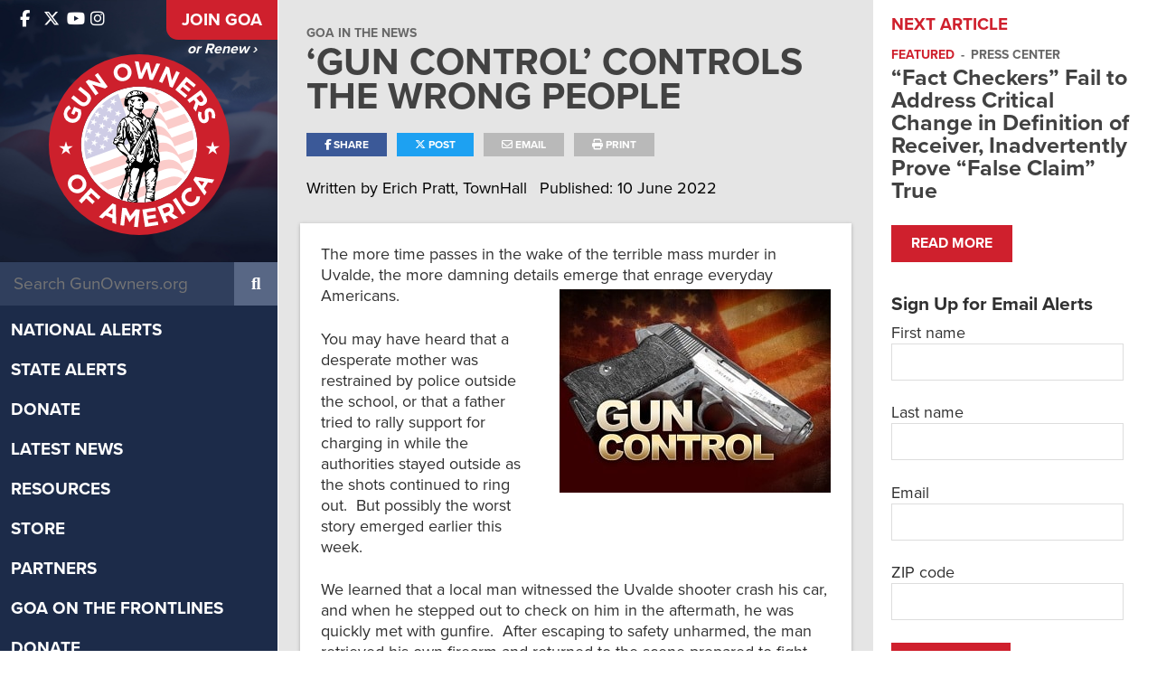

--- FILE ---
content_type: text/html; charset=UTF-8
request_url: https://www.gunowners.org/gun-control-controls-the-wrong-people/
body_size: 17012
content:
<!DOCTYPE html>
<html lang="en-US">
<head>
    
  <title>&#8216;Gun Control&#8217; Controls the Wrong People | GOA</title>

  <meta charset="UTF-8" />
  <meta name="twitter:url" property="og:url" content="https://www.gunowners.org/gun-control-controls-the-wrong-people/">
  <meta name="twitter:title" property="og:title" content="&#8216;Gun Control&#8217; Controls the Wrong People | GOA">
  <meta name="twitter:description" property="og:description" content="The more time passes in the wake of the terrible mass murder in Uvalde, the more damning details emerge that enrage everyday Americans. You may have heard that a desperate mother was restrained by police outside the school, or that a father tried to rally support for charging in while the authorities stayed outside as the shots continued to ring &hellip; Read more">
  <meta name="twitter:image" property="og:image" content="https://www.gunowners.org/wp-content/uploads/2019/08/Gun-Control-Federalist.jpg">
  <meta property="og:type" content="article">
  <meta name="twitter:card" content="summary_large_image">
  <meta name="viewport" content="width=device-width, initial-scale=1, maximum-scale=1">
  <meta property="og:article:author" content="Erich Pratt, TownHall">
  <link rel="profile" href="https://gmpg.org/xfn/11" />
  <link rel="shortcut icon" href="https://www.gunowners.org/wp-content/themes/gunowners/favicon.ico" type="image/x-icon" />
  <link rel="stylesheet" type="text/css" media="all" href="https://www.gunowners.org/wp-content/themes/gunowners/fonts/font-awesome/fontawesome.min.css">
  <link rel="stylesheet" type="text/css" media="all" href="https://www.gunowners.org/wp-content/themes/gunowners/fonts/font-awesome/brands.min.css">
  <link rel="stylesheet" type="text/css" media="all" href="https://www.gunowners.org/wp-content/themes/gunowners/fonts/font-awesome/regular.min.css">
  <link rel="stylesheet" type="text/css" media="all" href="https://www.gunowners.org/wp-content/themes/gunowners/fonts/font-awesome/solid.min.css">
  <link rel="stylesheet" type="text/css" media="all" href="https://www.gunowners.org/wp-content/themes/gunowners/style.css?20230201-01" />
  <link rel="stylesheet" type="text/css" media="print" href="https://www.gunowners.org/wp-content/themes/gunowners/css/print.css" />
  <link rel="stylesheet" href="https://use.typekit.net/kov7kfz.css">
  <link rel="pingback" href="https://www.gunowners.org/xmlrpc.php" />
  
  <!-- Global site tag (gtag.js) - Google Analytics -->
  <script async src="https://www.googletagmanager.com/gtag/js?id=UA-34745116-2"></script>
  <script>
    window.dataLayer = window.dataLayer || [];
    function gtag(){dataLayer.push(arguments);}
    gtag('js', new Date());

    gtag('config', 'UA-34745116-2');
  </script>

  <meta name='robots' content='max-image-preview:large' />
<link rel="alternate" type="application/rss+xml" title="GOA &raquo; Feed" href="https://www.gunowners.org/feed/" />
<link rel="alternate" type="application/rss+xml" title="GOA &raquo; Comments Feed" href="https://www.gunowners.org/comments/feed/" />
<link rel="alternate" title="oEmbed (JSON)" type="application/json+oembed" href="https://www.gunowners.org/wp-json/oembed/1.0/embed?url=https%3A%2F%2Fwww.gunowners.org%2Fgun-control-controls-the-wrong-people%2F" />
<link rel="alternate" title="oEmbed (XML)" type="text/xml+oembed" href="https://www.gunowners.org/wp-json/oembed/1.0/embed?url=https%3A%2F%2Fwww.gunowners.org%2Fgun-control-controls-the-wrong-people%2F&#038;format=xml" />
<style id='wp-img-auto-sizes-contain-inline-css' type='text/css'>
img:is([sizes=auto i],[sizes^="auto," i]){contain-intrinsic-size:3000px 1500px}
/*# sourceURL=wp-img-auto-sizes-contain-inline-css */
</style>
<style id='wp-emoji-styles-inline-css' type='text/css'>

	img.wp-smiley, img.emoji {
		display: inline !important;
		border: none !important;
		box-shadow: none !important;
		height: 1em !important;
		width: 1em !important;
		margin: 0 0.07em !important;
		vertical-align: -0.1em !important;
		background: none !important;
		padding: 0 !important;
	}
/*# sourceURL=wp-emoji-styles-inline-css */
</style>
<style id='wp-block-library-inline-css' type='text/css'>
:root{--wp-block-synced-color:#7a00df;--wp-block-synced-color--rgb:122,0,223;--wp-bound-block-color:var(--wp-block-synced-color);--wp-editor-canvas-background:#ddd;--wp-admin-theme-color:#007cba;--wp-admin-theme-color--rgb:0,124,186;--wp-admin-theme-color-darker-10:#006ba1;--wp-admin-theme-color-darker-10--rgb:0,107,160.5;--wp-admin-theme-color-darker-20:#005a87;--wp-admin-theme-color-darker-20--rgb:0,90,135;--wp-admin-border-width-focus:2px}@media (min-resolution:192dpi){:root{--wp-admin-border-width-focus:1.5px}}.wp-element-button{cursor:pointer}:root .has-very-light-gray-background-color{background-color:#eee}:root .has-very-dark-gray-background-color{background-color:#313131}:root .has-very-light-gray-color{color:#eee}:root .has-very-dark-gray-color{color:#313131}:root .has-vivid-green-cyan-to-vivid-cyan-blue-gradient-background{background:linear-gradient(135deg,#00d084,#0693e3)}:root .has-purple-crush-gradient-background{background:linear-gradient(135deg,#34e2e4,#4721fb 50%,#ab1dfe)}:root .has-hazy-dawn-gradient-background{background:linear-gradient(135deg,#faaca8,#dad0ec)}:root .has-subdued-olive-gradient-background{background:linear-gradient(135deg,#fafae1,#67a671)}:root .has-atomic-cream-gradient-background{background:linear-gradient(135deg,#fdd79a,#004a59)}:root .has-nightshade-gradient-background{background:linear-gradient(135deg,#330968,#31cdcf)}:root .has-midnight-gradient-background{background:linear-gradient(135deg,#020381,#2874fc)}:root{--wp--preset--font-size--normal:16px;--wp--preset--font-size--huge:42px}.has-regular-font-size{font-size:1em}.has-larger-font-size{font-size:2.625em}.has-normal-font-size{font-size:var(--wp--preset--font-size--normal)}.has-huge-font-size{font-size:var(--wp--preset--font-size--huge)}.has-text-align-center{text-align:center}.has-text-align-left{text-align:left}.has-text-align-right{text-align:right}.has-fit-text{white-space:nowrap!important}#end-resizable-editor-section{display:none}.aligncenter{clear:both}.items-justified-left{justify-content:flex-start}.items-justified-center{justify-content:center}.items-justified-right{justify-content:flex-end}.items-justified-space-between{justify-content:space-between}.screen-reader-text{border:0;clip-path:inset(50%);height:1px;margin:-1px;overflow:hidden;padding:0;position:absolute;width:1px;word-wrap:normal!important}.screen-reader-text:focus{background-color:#ddd;clip-path:none;color:#444;display:block;font-size:1em;height:auto;left:5px;line-height:normal;padding:15px 23px 14px;text-decoration:none;top:5px;width:auto;z-index:100000}html :where(.has-border-color){border-style:solid}html :where([style*=border-top-color]){border-top-style:solid}html :where([style*=border-right-color]){border-right-style:solid}html :where([style*=border-bottom-color]){border-bottom-style:solid}html :where([style*=border-left-color]){border-left-style:solid}html :where([style*=border-width]){border-style:solid}html :where([style*=border-top-width]){border-top-style:solid}html :where([style*=border-right-width]){border-right-style:solid}html :where([style*=border-bottom-width]){border-bottom-style:solid}html :where([style*=border-left-width]){border-left-style:solid}html :where(img[class*=wp-image-]){height:auto;max-width:100%}:where(figure){margin:0 0 1em}html :where(.is-position-sticky){--wp-admin--admin-bar--position-offset:var(--wp-admin--admin-bar--height,0px)}@media screen and (max-width:600px){html :where(.is-position-sticky){--wp-admin--admin-bar--position-offset:0px}}

/*# sourceURL=wp-block-library-inline-css */
</style><style id='global-styles-inline-css' type='text/css'>
:root{--wp--preset--aspect-ratio--square: 1;--wp--preset--aspect-ratio--4-3: 4/3;--wp--preset--aspect-ratio--3-4: 3/4;--wp--preset--aspect-ratio--3-2: 3/2;--wp--preset--aspect-ratio--2-3: 2/3;--wp--preset--aspect-ratio--16-9: 16/9;--wp--preset--aspect-ratio--9-16: 9/16;--wp--preset--color--black: #000000;--wp--preset--color--cyan-bluish-gray: #abb8c3;--wp--preset--color--white: #ffffff;--wp--preset--color--pale-pink: #f78da7;--wp--preset--color--vivid-red: #cf2e2e;--wp--preset--color--luminous-vivid-orange: #ff6900;--wp--preset--color--luminous-vivid-amber: #fcb900;--wp--preset--color--light-green-cyan: #7bdcb5;--wp--preset--color--vivid-green-cyan: #00d084;--wp--preset--color--pale-cyan-blue: #8ed1fc;--wp--preset--color--vivid-cyan-blue: #0693e3;--wp--preset--color--vivid-purple: #9b51e0;--wp--preset--gradient--vivid-cyan-blue-to-vivid-purple: linear-gradient(135deg,rgb(6,147,227) 0%,rgb(155,81,224) 100%);--wp--preset--gradient--light-green-cyan-to-vivid-green-cyan: linear-gradient(135deg,rgb(122,220,180) 0%,rgb(0,208,130) 100%);--wp--preset--gradient--luminous-vivid-amber-to-luminous-vivid-orange: linear-gradient(135deg,rgb(252,185,0) 0%,rgb(255,105,0) 100%);--wp--preset--gradient--luminous-vivid-orange-to-vivid-red: linear-gradient(135deg,rgb(255,105,0) 0%,rgb(207,46,46) 100%);--wp--preset--gradient--very-light-gray-to-cyan-bluish-gray: linear-gradient(135deg,rgb(238,238,238) 0%,rgb(169,184,195) 100%);--wp--preset--gradient--cool-to-warm-spectrum: linear-gradient(135deg,rgb(74,234,220) 0%,rgb(151,120,209) 20%,rgb(207,42,186) 40%,rgb(238,44,130) 60%,rgb(251,105,98) 80%,rgb(254,248,76) 100%);--wp--preset--gradient--blush-light-purple: linear-gradient(135deg,rgb(255,206,236) 0%,rgb(152,150,240) 100%);--wp--preset--gradient--blush-bordeaux: linear-gradient(135deg,rgb(254,205,165) 0%,rgb(254,45,45) 50%,rgb(107,0,62) 100%);--wp--preset--gradient--luminous-dusk: linear-gradient(135deg,rgb(255,203,112) 0%,rgb(199,81,192) 50%,rgb(65,88,208) 100%);--wp--preset--gradient--pale-ocean: linear-gradient(135deg,rgb(255,245,203) 0%,rgb(182,227,212) 50%,rgb(51,167,181) 100%);--wp--preset--gradient--electric-grass: linear-gradient(135deg,rgb(202,248,128) 0%,rgb(113,206,126) 100%);--wp--preset--gradient--midnight: linear-gradient(135deg,rgb(2,3,129) 0%,rgb(40,116,252) 100%);--wp--preset--font-size--small: 13px;--wp--preset--font-size--medium: 20px;--wp--preset--font-size--large: 36px;--wp--preset--font-size--x-large: 42px;--wp--preset--spacing--20: 0.44rem;--wp--preset--spacing--30: 0.67rem;--wp--preset--spacing--40: 1rem;--wp--preset--spacing--50: 1.5rem;--wp--preset--spacing--60: 2.25rem;--wp--preset--spacing--70: 3.38rem;--wp--preset--spacing--80: 5.06rem;--wp--preset--shadow--natural: 6px 6px 9px rgba(0, 0, 0, 0.2);--wp--preset--shadow--deep: 12px 12px 50px rgba(0, 0, 0, 0.4);--wp--preset--shadow--sharp: 6px 6px 0px rgba(0, 0, 0, 0.2);--wp--preset--shadow--outlined: 6px 6px 0px -3px rgb(255, 255, 255), 6px 6px rgb(0, 0, 0);--wp--preset--shadow--crisp: 6px 6px 0px rgb(0, 0, 0);}:where(.is-layout-flex){gap: 0.5em;}:where(.is-layout-grid){gap: 0.5em;}body .is-layout-flex{display: flex;}.is-layout-flex{flex-wrap: wrap;align-items: center;}.is-layout-flex > :is(*, div){margin: 0;}body .is-layout-grid{display: grid;}.is-layout-grid > :is(*, div){margin: 0;}:where(.wp-block-columns.is-layout-flex){gap: 2em;}:where(.wp-block-columns.is-layout-grid){gap: 2em;}:where(.wp-block-post-template.is-layout-flex){gap: 1.25em;}:where(.wp-block-post-template.is-layout-grid){gap: 1.25em;}.has-black-color{color: var(--wp--preset--color--black) !important;}.has-cyan-bluish-gray-color{color: var(--wp--preset--color--cyan-bluish-gray) !important;}.has-white-color{color: var(--wp--preset--color--white) !important;}.has-pale-pink-color{color: var(--wp--preset--color--pale-pink) !important;}.has-vivid-red-color{color: var(--wp--preset--color--vivid-red) !important;}.has-luminous-vivid-orange-color{color: var(--wp--preset--color--luminous-vivid-orange) !important;}.has-luminous-vivid-amber-color{color: var(--wp--preset--color--luminous-vivid-amber) !important;}.has-light-green-cyan-color{color: var(--wp--preset--color--light-green-cyan) !important;}.has-vivid-green-cyan-color{color: var(--wp--preset--color--vivid-green-cyan) !important;}.has-pale-cyan-blue-color{color: var(--wp--preset--color--pale-cyan-blue) !important;}.has-vivid-cyan-blue-color{color: var(--wp--preset--color--vivid-cyan-blue) !important;}.has-vivid-purple-color{color: var(--wp--preset--color--vivid-purple) !important;}.has-black-background-color{background-color: var(--wp--preset--color--black) !important;}.has-cyan-bluish-gray-background-color{background-color: var(--wp--preset--color--cyan-bluish-gray) !important;}.has-white-background-color{background-color: var(--wp--preset--color--white) !important;}.has-pale-pink-background-color{background-color: var(--wp--preset--color--pale-pink) !important;}.has-vivid-red-background-color{background-color: var(--wp--preset--color--vivid-red) !important;}.has-luminous-vivid-orange-background-color{background-color: var(--wp--preset--color--luminous-vivid-orange) !important;}.has-luminous-vivid-amber-background-color{background-color: var(--wp--preset--color--luminous-vivid-amber) !important;}.has-light-green-cyan-background-color{background-color: var(--wp--preset--color--light-green-cyan) !important;}.has-vivid-green-cyan-background-color{background-color: var(--wp--preset--color--vivid-green-cyan) !important;}.has-pale-cyan-blue-background-color{background-color: var(--wp--preset--color--pale-cyan-blue) !important;}.has-vivid-cyan-blue-background-color{background-color: var(--wp--preset--color--vivid-cyan-blue) !important;}.has-vivid-purple-background-color{background-color: var(--wp--preset--color--vivid-purple) !important;}.has-black-border-color{border-color: var(--wp--preset--color--black) !important;}.has-cyan-bluish-gray-border-color{border-color: var(--wp--preset--color--cyan-bluish-gray) !important;}.has-white-border-color{border-color: var(--wp--preset--color--white) !important;}.has-pale-pink-border-color{border-color: var(--wp--preset--color--pale-pink) !important;}.has-vivid-red-border-color{border-color: var(--wp--preset--color--vivid-red) !important;}.has-luminous-vivid-orange-border-color{border-color: var(--wp--preset--color--luminous-vivid-orange) !important;}.has-luminous-vivid-amber-border-color{border-color: var(--wp--preset--color--luminous-vivid-amber) !important;}.has-light-green-cyan-border-color{border-color: var(--wp--preset--color--light-green-cyan) !important;}.has-vivid-green-cyan-border-color{border-color: var(--wp--preset--color--vivid-green-cyan) !important;}.has-pale-cyan-blue-border-color{border-color: var(--wp--preset--color--pale-cyan-blue) !important;}.has-vivid-cyan-blue-border-color{border-color: var(--wp--preset--color--vivid-cyan-blue) !important;}.has-vivid-purple-border-color{border-color: var(--wp--preset--color--vivid-purple) !important;}.has-vivid-cyan-blue-to-vivid-purple-gradient-background{background: var(--wp--preset--gradient--vivid-cyan-blue-to-vivid-purple) !important;}.has-light-green-cyan-to-vivid-green-cyan-gradient-background{background: var(--wp--preset--gradient--light-green-cyan-to-vivid-green-cyan) !important;}.has-luminous-vivid-amber-to-luminous-vivid-orange-gradient-background{background: var(--wp--preset--gradient--luminous-vivid-amber-to-luminous-vivid-orange) !important;}.has-luminous-vivid-orange-to-vivid-red-gradient-background{background: var(--wp--preset--gradient--luminous-vivid-orange-to-vivid-red) !important;}.has-very-light-gray-to-cyan-bluish-gray-gradient-background{background: var(--wp--preset--gradient--very-light-gray-to-cyan-bluish-gray) !important;}.has-cool-to-warm-spectrum-gradient-background{background: var(--wp--preset--gradient--cool-to-warm-spectrum) !important;}.has-blush-light-purple-gradient-background{background: var(--wp--preset--gradient--blush-light-purple) !important;}.has-blush-bordeaux-gradient-background{background: var(--wp--preset--gradient--blush-bordeaux) !important;}.has-luminous-dusk-gradient-background{background: var(--wp--preset--gradient--luminous-dusk) !important;}.has-pale-ocean-gradient-background{background: var(--wp--preset--gradient--pale-ocean) !important;}.has-electric-grass-gradient-background{background: var(--wp--preset--gradient--electric-grass) !important;}.has-midnight-gradient-background{background: var(--wp--preset--gradient--midnight) !important;}.has-small-font-size{font-size: var(--wp--preset--font-size--small) !important;}.has-medium-font-size{font-size: var(--wp--preset--font-size--medium) !important;}.has-large-font-size{font-size: var(--wp--preset--font-size--large) !important;}.has-x-large-font-size{font-size: var(--wp--preset--font-size--x-large) !important;}
/*# sourceURL=global-styles-inline-css */
</style>

<style id='classic-theme-styles-inline-css' type='text/css'>
/*! This file is auto-generated */
.wp-block-button__link{color:#fff;background-color:#32373c;border-radius:9999px;box-shadow:none;text-decoration:none;padding:calc(.667em + 2px) calc(1.333em + 2px);font-size:1.125em}.wp-block-file__button{background:#32373c;color:#fff;text-decoration:none}
/*# sourceURL=/wp-includes/css/classic-themes.min.css */
</style>
<link rel='stylesheet' id='swiper-bundle-css-css' href='https://www.gunowners.org/wp-content/plugins/goa_testimonials/css/swiper-bundle.min.css?ver=6.9' type='text/css' media='all' />
<link rel='stylesheet' id='testimonial-css-css' href='https://www.gunowners.org/wp-content/plugins/goa_testimonials/css/testimonial-style.css?ver=6.9' type='text/css' media='all' />
<link rel='stylesheet' id='fancybox-css' href='https://www.gunowners.org/wp-content/themes/gunowners/css/jquery.fancybox.min.css?ver=6.9' type='text/css' media='all' />
<link rel='stylesheet' id='cssswiper-css' href='https://www.gunowners.org/wp-content/themes/gunowners/css/swiper-bundle.min.css?ver=6.9' type='text/css' media='all' />
<link rel='stylesheet' id='responsive-css' href='https://www.gunowners.org/wp-content/themes/gunowners/css/responsive.css?ver=6.9' type='text/css' media='all' />
<script type="text/javascript" src="https://www.gunowners.org/wp-includes/js/jquery/jquery.min.js?ver=3.7.1" id="jquery-core-js"></script>
<script type="text/javascript" src="https://www.gunowners.org/wp-includes/js/jquery/jquery-migrate.min.js?ver=3.4.1" id="jquery-migrate-js"></script>
<script type="text/javascript" src="https://www.gunowners.org/wp-content/themes/gunowners/js/swiper-bundle.min.js?ver=6.9" id="swiper-js"></script>
<script type="text/javascript" src="https://www.gunowners.org/wp-content/themes/gunowners/js/jquery.fitvids.js?ver=6.9" id="fitvids-js"></script>
<script type="text/javascript" src="https://www.gunowners.org/wp-content/themes/gunowners/js/jquery.isotope.min.js?ver=6.9" id="isotope-js"></script>
<script type="text/javascript" src="https://www.gunowners.org/wp-content/themes/gunowners/js/jquery.infinitescroll.min.js?ver=6.9" id="infinite-scroll-js"></script>
<script type="text/javascript" src="https://www.gunowners.org/wp-content/themes/gunowners/js/jquery.fancybox.min.js?ver=6.9" id="fancybox-js"></script>
<script type="text/javascript" src="https://www.gunowners.org/wp-content/themes/gunowners/js/jquery.sticky-kit.min.js?ver=6.9" id="stickykit-js"></script>
<link rel="https://api.w.org/" href="https://www.gunowners.org/wp-json/" /><link rel="alternate" title="JSON" type="application/json" href="https://www.gunowners.org/wp-json/wp/v2/posts/769105" /><link rel="EditURI" type="application/rsd+xml" title="RSD" href="https://www.gunowners.org/xmlrpc.php?rsd" />
<meta name="generator" content="WordPress 6.9" />
<link rel="canonical" href="https://www.gunowners.org/gun-control-controls-the-wrong-people/" />
<link rel='shortlink' href='https://www.gunowners.org/?p=769105' />
<!-- Google Tag Manager -->
<script>(function(w,d,s,l,i){w[l]=w[l]||[];w[l].push({'gtm.start':
new Date().getTime(),event:'gtm.js'});var f=d.getElementsByTagName(s)[0],
j=d.createElement(s),dl=l!='dataLayer'?'&l='+l:'';j.async=true;j.src=
'https://www.googletagmanager.com/gtm.js?id='+i+dl;f.parentNode.insertBefore(j,f);
})(window,document,'script','dataLayer','GTM-KJVR5SS4');</script>
<!-- End Google Tag Manager --><meta property="og:image" content="https://www.gunowners.org/wp-content/uploads/2019/08/Gun-Control-Federalist.jpg" /><script src="https://widget-prod-files.global.ssl.fastly.net/ocp-widget.js" type="module"></script>
<link href="https://widget-prod-files.global.ssl.fastly.net/ocp-widget.css" rel="stylesheet"><link rel='stylesheet' id='mediaelement-css' href='https://www.gunowners.org/wp-includes/js/mediaelement/mediaelementplayer-legacy.min.css?ver=4.2.17' type='text/css' media='all' />
<link rel='stylesheet' id='wp-mediaelement-css' href='https://www.gunowners.org/wp-includes/js/mediaelement/wp-mediaelement.min.css?ver=6.9' type='text/css' media='all' />
</head>

<!-- Google tag (gtag.js) -->
<script async src="https://www.googletagmanager.com/gtag/js?id=G-2X8FGH490K"></script>
<script>
  window.dataLayer = window.dataLayer || [];
  function gtag(){dataLayer.push(arguments);}
  gtag('js', new Date());

  gtag('config', 'G-2X8FGH490K');
</script>

<body class="wp-singular post-template-default single single-post postid-769105 single-format-standard wp-theme-gunowners metaslider-plugin">

<div id="mobile-menu-overlay"></div>

<div id="mobileNav">
<ul id="menu-main-menu" class="desktopMenu clearfix"><li id="menu-item-765313" class="menu-item menu-item-type-taxonomy menu-item-object-category menu-item-765313"><a href="https://www.gunowners.org/category/national-alerts/">National Alerts</a></li>
<li id="menu-item-765314" class="menu-item menu-item-type-taxonomy menu-item-object-category menu-item-765314"><a href="https://www.gunowners.org/category/state-alerts/">State Alerts</a></li>
<li id="menu-item-761692" class="menu-item menu-item-type-custom menu-item-object-custom menu-item-has-children menu-item-761692"><a href="https://donate.gunowners.org/">Donate</a>
<ul class="sub-menu">
	<li id="menu-item-766277" class="menu-item menu-item-type-custom menu-item-object-custom menu-item-766277"><a href="https://donate.gunowners.org/donations/donate/">Support GOA</a></li>
	<li id="menu-item-762205" class="menu-item menu-item-type-custom menu-item-object-custom menu-item-762205"><a href="https://donate.gunowners.org/join/">Annual Membership</a></li>
	<li id="menu-item-762206" class="menu-item menu-item-type-custom menu-item-object-custom menu-item-762206"><a href="https://donate.gunowners.org/patriot-member/">Patriot Membership</a></li>
	<li id="menu-item-762207" class="menu-item menu-item-type-custom menu-item-object-custom menu-item-762207"><a href="https://donate.gunowners.org/life-member/">Life Membership</a></li>
</ul>
</li>
<li id="menu-item-761683" class="menu-item menu-item-type-post_type menu-item-object-page current_page_parent menu-item-has-children menu-item-761683"><a href="https://www.gunowners.org/latest-news/">Latest News</a>
<ul class="sub-menu">
	<li id="menu-item-765726" class="menu-item menu-item-type-taxonomy menu-item-object-category current-post-ancestor current-menu-parent current-post-parent menu-item-765726"><a href="https://www.gunowners.org/category/goanews/">GOA in the News</a></li>
	<li id="menu-item-764707" class="menu-item menu-item-type-custom menu-item-object-custom menu-item-764707"><a href="https://www.gunowners.org/press-center/">Press Center</a></li>
	<li id="menu-item-766304" class="menu-item menu-item-type-post_type menu-item-object-post menu-item-766304"><a href="https://www.gunowners.org/goa-newsletter/">GOA Newsletter</a></li>
</ul>
</li>
<li id="menu-item-762047" class="menu-item menu-item-type-post_type menu-item-object-page menu-item-has-children menu-item-762047"><a href="https://www.gunowners.org/resources/">Resources</a>
<ul class="sub-menu">
	<li id="menu-item-770474" class="menu-item menu-item-type-custom menu-item-object-custom menu-item-770474"><a href="https://www.gunowners.org/scorecard">Congressional Scorecard</a></li>
	<li id="menu-item-775006" class="menu-item menu-item-type-post_type menu-item-object-page menu-item-775006"><a href="https://www.gunowners.org/grades/">2024 Voter Guide</a></li>
	<li id="menu-item-770473" class="menu-item menu-item-type-post_type menu-item-object-page menu-item-770473"><a href="https://www.gunowners.org/2022-congressional-ratings/">2022 Voter Guide</a></li>
	<li id="menu-item-765051" class="menu-item menu-item-type-post_type menu-item-object-page menu-item-765051"><a href="https://www.gunowners.org/legislation/">State Legislation</a></li>
	<li id="menu-item-765053" class="menu-item menu-item-type-taxonomy menu-item-object-category menu-item-765053"><a href="https://www.gunowners.org/category/fact-sheets/">Fact Sheets</a></li>
	<li id="menu-item-766174" class="menu-item menu-item-type-post_type menu-item-object-page menu-item-766174"><a href="https://www.gunowners.org/legislator-lookup/">Legislator Lookup</a></li>
	<li id="menu-item-765160" class="menu-item menu-item-type-post_type menu-item-object-page menu-item-765160"><a href="https://www.gunowners.org/caliber-club-gun-stores-ranges/">Caliber Club</a></li>
	<li id="menu-item-767019" class="menu-item menu-item-type-post_type menu-item-object-page menu-item-767019"><a href="https://www.gunowners.org/state-sapas/">2A Sanctuary States</a></li>
	<li id="menu-item-767024" class="menu-item menu-item-type-post_type menu-item-object-page menu-item-767024"><a href="https://www.gunowners.org/local-sapas/">2A Sanctuary Localities</a></li>
</ul>
</li>
<li id="menu-item-761764" class="menu-item menu-item-type-custom menu-item-object-custom menu-item-761764"><a href="https://shop.gunowners.org/">Store</a></li>
<li id="menu-item-761688" class="menu-item menu-item-type-post_type menu-item-object-page menu-item-761688"><a href="https://www.gunowners.org/partners/">Partners</a></li>
<li id="menu-item-771530" class="menu-item menu-item-type-custom menu-item-object-custom menu-item-has-children menu-item-771530"><a href="/about/#section-about-goa-3">GOA on the Frontlines</a>
<ul class="sub-menu">
	<li id="menu-item-771531" class="menu-item menu-item-type-custom menu-item-object-custom menu-item-771531"><a href="https://foundation.gunowners.org/2adefenders/">2A Defenders</a></li>
	<li id="menu-item-771533" class="menu-item menu-item-type-custom menu-item-object-custom menu-item-771533"><a href="https://www.youtube.com/playlist?list=PL72TwL7eIScS95-mXMlQnmLFdh7qHOhnr">Minute Man Moment</a></li>
	<li id="menu-item-771534" class="menu-item menu-item-type-custom menu-item-object-custom menu-item-771534"><a href="https://foundation.gunowners.org/hunters/">Second Amendment Hunters</a></li>
	<li id="menu-item-779276" class="menu-item menu-item-type-custom menu-item-object-custom menu-item-779276"><a href="https://foundation.gunowners.org/empowered/">Empowered 2A</a></li>
	<li id="menu-item-779614" class="menu-item menu-item-type-custom menu-item-object-custom menu-item-779614"><a href="https://foundation.gunowners.org/fuerza/">Fuerza 2A</a></li>
	<li id="menu-item-771535" class="menu-item menu-item-type-custom menu-item-object-custom menu-item-771535"><a href="https://www.gunownersca.com/">Gun Owners of California</a></li>
	<li id="menu-item-771536" class="menu-item menu-item-type-custom menu-item-object-custom menu-item-771536"><a href="https://florida.gunowners.org/">GOA Florida</a></li>
	<li id="menu-item-771537" class="menu-item menu-item-type-custom menu-item-object-custom menu-item-771537"><a href="https://pennsylvania.gunowners.org/">GOA Pennsylvania</a></li>
	<li id="menu-item-771538" class="menu-item menu-item-type-custom menu-item-object-custom menu-item-771538"><a href="https://texas.gunowners.org/">GOA Texas</a></li>
</ul>
</li>
<li id="menu-item-766287" class="menu-item menu-item-type-custom menu-item-object-custom menu-item-766287"><a href="https://donate.gunowners.org/donations/2AHunters/">Donate</a></li>
<li id="menu-item-778664" class="menu-item menu-item-type-custom menu-item-object-custom menu-item-778664"><a href="https://events.goa.org/goals/">GOALS 2026</a></li>
<li id="menu-item-761675" class="menu-item menu-item-type-post_type menu-item-object-page menu-item-has-children menu-item-761675"><a href="https://www.gunowners.org/about-goa/">About GOA</a>
<ul class="sub-menu">
	<li id="menu-item-765050" class="menu-item menu-item-type-post_type menu-item-object-page menu-item-765050"><a href="https://www.gunowners.org/about-goa/">Mission &#038; Leadership</a></li>
	<li id="menu-item-765048" class="menu-item menu-item-type-custom menu-item-object-custom menu-item-765048"><a href="https://www.gunowners.org/about-goa/#section-about-goa-6">Accomplishments</a></li>
	<li id="menu-item-761687" class="menu-item menu-item-type-post_type menu-item-object-post menu-item-761687"><a href="https://www.gunowners.org/faq/">FAQ</a></li>
</ul>
</li>
<li id="menu-item-765305" class="menu-item menu-item-type-custom menu-item-object-custom menu-item-765305"><a href="https://contact.gunowners.org/">Contact</a></li>
</ul>	<div id="mobile-menu-close">
		<i class="fa fa-times"></i>
	</div>
</div>


<div id="siteArea" class="flex">
<div id="headerSide">
<div id="headerSideIn">
  <div id="headerTopBx">
    <div id="headerSideTop" class="flex">
      <div class="headerSocial" id="headerSideSocial">
        <div class="headerSideSocialInside">
          <a href="https://www.facebook.com/GunOwners" target="_blank"><i class="fa-brands fa-facebook-f"></i></a>          <a href="https://x.com/GunOwners" target="_blank"><i class="fa-brands fa-x-twitter"></i></a>          <a href="https://www.youtube.com/user/GunOwnersofAmerica" target="_blank"><i class="fa-brands fa-youtube"></i></a>          <a href="https://www.instagram.com/gunownersofamerica" target="_blank"><i class="fa-brands fa-instagram"></i></a>        </div>
      </div>
      <div id="headerSideJoin">
      <a class="joinBtnHeaderSide" href="https://donate.gunowners.org/join/">Join GOA</a>
      <a class="renewBtnHeaderSide" href="https://donate.gunowners.org/donations/renewal/">or Renew ›</a>      </div>
    </div>
    <div id="headerSideLogo"> <a href="https://www.gunowners.org">
    <span class="hdrLogoD"><img alt="GOA" src="https://www.gunowners.org/wp-content/themes/gunowners/images/logo.svg"/></span>
    <span class="hdrLogoM"><img alt="GOA" src="https://www.gunowners.org/wp-content/themes/gunowners/images/logo_goa.svg"/></span>
    </a> </div>
  </div>
  <div id="headerSideSearch">
    <form role="search" method="get" id="searchform" class="searchform" action="https://www.gunowners.org/" >
    <input type="text" placeholder="Search GunOwners.org" value="" name="s" id="s" />
    <input type="submit" id="searchsubmit" value="&#xf002;" />
    </form>  </div>
  <div id="headerSideNav" class="clearfix"><a href="javascript:void(0)" id="toggle-menu"><span>Menu</span></a>
    <ul id="menu-main-menu-1" class="desktopMenu clearfix"><li class="menu-item menu-item-type-taxonomy menu-item-object-category menu-item-765313"><a href="https://www.gunowners.org/category/national-alerts/">National Alerts</a></li>
<li class="menu-item menu-item-type-taxonomy menu-item-object-category menu-item-765314"><a href="https://www.gunowners.org/category/state-alerts/">State Alerts</a></li>
<li class="menu-item menu-item-type-custom menu-item-object-custom menu-item-has-children menu-item-761692"><a href="https://donate.gunowners.org/">Donate</a>
<ul class="sub-menu">
	<li class="menu-item menu-item-type-custom menu-item-object-custom menu-item-766277"><a href="https://donate.gunowners.org/donations/donate/">Support GOA</a></li>
	<li class="menu-item menu-item-type-custom menu-item-object-custom menu-item-762205"><a href="https://donate.gunowners.org/join/">Annual Membership</a></li>
	<li class="menu-item menu-item-type-custom menu-item-object-custom menu-item-762206"><a href="https://donate.gunowners.org/patriot-member/">Patriot Membership</a></li>
	<li class="menu-item menu-item-type-custom menu-item-object-custom menu-item-762207"><a href="https://donate.gunowners.org/life-member/">Life Membership</a></li>
</ul>
</li>
<li class="menu-item menu-item-type-post_type menu-item-object-page current_page_parent menu-item-has-children menu-item-761683"><a href="https://www.gunowners.org/latest-news/">Latest News</a>
<ul class="sub-menu">
	<li class="menu-item menu-item-type-taxonomy menu-item-object-category current-post-ancestor current-menu-parent current-post-parent menu-item-765726"><a href="https://www.gunowners.org/category/goanews/">GOA in the News</a></li>
	<li class="menu-item menu-item-type-custom menu-item-object-custom menu-item-764707"><a href="https://www.gunowners.org/press-center/">Press Center</a></li>
	<li class="menu-item menu-item-type-post_type menu-item-object-post menu-item-766304"><a href="https://www.gunowners.org/goa-newsletter/">GOA Newsletter</a></li>
</ul>
</li>
<li class="menu-item menu-item-type-post_type menu-item-object-page menu-item-has-children menu-item-762047"><a href="https://www.gunowners.org/resources/">Resources</a>
<ul class="sub-menu">
	<li class="menu-item menu-item-type-custom menu-item-object-custom menu-item-770474"><a href="https://www.gunowners.org/scorecard">Congressional Scorecard</a></li>
	<li class="menu-item menu-item-type-post_type menu-item-object-page menu-item-775006"><a href="https://www.gunowners.org/grades/">2024 Voter Guide</a></li>
	<li class="menu-item menu-item-type-post_type menu-item-object-page menu-item-770473"><a href="https://www.gunowners.org/2022-congressional-ratings/">2022 Voter Guide</a></li>
	<li class="menu-item menu-item-type-post_type menu-item-object-page menu-item-765051"><a href="https://www.gunowners.org/legislation/">State Legislation</a></li>
	<li class="menu-item menu-item-type-taxonomy menu-item-object-category menu-item-765053"><a href="https://www.gunowners.org/category/fact-sheets/">Fact Sheets</a></li>
	<li class="menu-item menu-item-type-post_type menu-item-object-page menu-item-766174"><a href="https://www.gunowners.org/legislator-lookup/">Legislator Lookup</a></li>
	<li class="menu-item menu-item-type-post_type menu-item-object-page menu-item-765160"><a href="https://www.gunowners.org/caliber-club-gun-stores-ranges/">Caliber Club</a></li>
	<li class="menu-item menu-item-type-post_type menu-item-object-page menu-item-767019"><a href="https://www.gunowners.org/state-sapas/">2A Sanctuary States</a></li>
	<li class="menu-item menu-item-type-post_type menu-item-object-page menu-item-767024"><a href="https://www.gunowners.org/local-sapas/">2A Sanctuary Localities</a></li>
</ul>
</li>
<li class="menu-item menu-item-type-custom menu-item-object-custom menu-item-761764"><a href="https://shop.gunowners.org/">Store</a></li>
<li class="menu-item menu-item-type-post_type menu-item-object-page menu-item-761688"><a href="https://www.gunowners.org/partners/">Partners</a></li>
<li class="menu-item menu-item-type-custom menu-item-object-custom menu-item-has-children menu-item-771530"><a href="/about/#section-about-goa-3">GOA on the Frontlines</a>
<ul class="sub-menu">
	<li class="menu-item menu-item-type-custom menu-item-object-custom menu-item-771531"><a href="https://foundation.gunowners.org/2adefenders/">2A Defenders</a></li>
	<li class="menu-item menu-item-type-custom menu-item-object-custom menu-item-771533"><a href="https://www.youtube.com/playlist?list=PL72TwL7eIScS95-mXMlQnmLFdh7qHOhnr">Minute Man Moment</a></li>
	<li class="menu-item menu-item-type-custom menu-item-object-custom menu-item-771534"><a href="https://foundation.gunowners.org/hunters/">Second Amendment Hunters</a></li>
	<li class="menu-item menu-item-type-custom menu-item-object-custom menu-item-779276"><a href="https://foundation.gunowners.org/empowered/">Empowered 2A</a></li>
	<li class="menu-item menu-item-type-custom menu-item-object-custom menu-item-779614"><a href="https://foundation.gunowners.org/fuerza/">Fuerza 2A</a></li>
	<li class="menu-item menu-item-type-custom menu-item-object-custom menu-item-771535"><a href="https://www.gunownersca.com/">Gun Owners of California</a></li>
	<li class="menu-item menu-item-type-custom menu-item-object-custom menu-item-771536"><a href="https://florida.gunowners.org/">GOA Florida</a></li>
	<li class="menu-item menu-item-type-custom menu-item-object-custom menu-item-771537"><a href="https://pennsylvania.gunowners.org/">GOA Pennsylvania</a></li>
	<li class="menu-item menu-item-type-custom menu-item-object-custom menu-item-771538"><a href="https://texas.gunowners.org/">GOA Texas</a></li>
</ul>
</li>
<li class="menu-item menu-item-type-custom menu-item-object-custom menu-item-766287"><a href="https://donate.gunowners.org/donations/2AHunters/">Donate</a></li>
<li class="menu-item menu-item-type-custom menu-item-object-custom menu-item-778664"><a href="https://events.goa.org/goals/">GOALS 2026</a></li>
<li class="menu-item menu-item-type-post_type menu-item-object-page menu-item-has-children menu-item-761675"><a href="https://www.gunowners.org/about-goa/">About GOA</a>
<ul class="sub-menu">
	<li class="menu-item menu-item-type-post_type menu-item-object-page menu-item-765050"><a href="https://www.gunowners.org/about-goa/">Mission &#038; Leadership</a></li>
	<li class="menu-item menu-item-type-custom menu-item-object-custom menu-item-765048"><a href="https://www.gunowners.org/about-goa/#section-about-goa-6">Accomplishments</a></li>
	<li class="menu-item menu-item-type-post_type menu-item-object-post menu-item-761687"><a href="https://www.gunowners.org/faq/">FAQ</a></li>
</ul>
</li>
<li class="menu-item menu-item-type-custom menu-item-object-custom menu-item-765305"><a href="https://contact.gunowners.org/">Contact</a></li>
</ul>  </div>
</div>
</div>
<div id="pageArea">
<div id="main" class="flex">
  <div id="container">
    <div id="containerBx">
      <div class="postHeader">
        <div class="postTags">
                    <a href="https://www.gunowners.org/category/goanews/" rel="category tag">GOA in the News</a>        </div>
        <h2 class="singlePostTitle">
          &#8216;Gun Control&#8217; Controls the Wrong People        </h2>
        <div class="singlePostShare">
          <ul class="clearfix">
            <li><a target="_blank" class="fbShare" href='https://www.facebook.com/sharer/sharer.php?u=https://www.gunowners.org/gun-control-controls-the-wrong-people/'><i class="fa-brands fa-facebook-f"></i> Share</a></li>
            <li><a target="_blank" class="twShare" href="https://x.com/intent/post?text=&#8216;Gun Control&#8217; Controls the Wrong People%20-%20https://www.gunowners.org/gun-control-controls-the-wrong-people/"><i class="fa-brands fa-x-twitter"></i> Post</a></li>
            <li><a class="emShare" href="/cdn-cgi/l/email-protection#[base64]"><i class="fa-regular fa-envelope"></i> Email</a></li>
            <li><a href="#print" onclick="printPage();" class="printPage"><i class="fa-solid fa-print"></i> Print</a></li>
          </ul>
        </div>
        <div class="postMeta"><span>Written by
				          Erich Pratt, TownHall                    </span> <span>Published: 10 June 2022</span></div>
      </div>
                  
      <div class="postBx">
        <div class="entry clearfix">
          <p><span lang="EN-US">The more time passes in the wake of the terrible mass murder in Uvalde, the more damning details emerge that enrage everyday Americans. <img fetchpriority="high" decoding="async" class="size-full wp-image-53387 alignright" src="https://www.gunowners.org/wp-content/uploads/2016/01/guncontrolwithpistol.jpg" alt="" width="300" height="225" /></span></p>
<p><span lang="EN-US">You may have heard that a desperate mother was restrained by police outside the school, or that a father tried to rally support for charging in while the authorities stayed outside as the shots continued to ring out.  But possibly the worst story emerged earlier this week.</span></p>
<p><span lang="EN-US">We learned that a local man witnessed the Uvalde shooter crash his car, and when he stepped out to check on him in the aftermath, he was quickly met with gunfire.  After escaping to safety unharmed, the man retrieved his own firearm and returned to the scene prepared to fight.  Instead, he was met by a police officer outside the school and </span><a href="https://www.huffpost.com/entry/funeral-worker-cody-briseno-response-shooter_n_629cf8bee4b07aa9389b196c" target="_blank" rel="noreferrer noopener" data-saferedirecturl="https://www.google.com/url?q=https://www.huffpost.com/entry/funeral-worker-cody-briseno-response-shooter_n_629cf8bee4b07aa9389b196c&amp;source=gmail&amp;ust=1654883946537000&amp;usg=AOvVaw1HCVqZ2aXhGHgJ1ptF9faf"><span lang="EN-US">ordered</span></a><span lang="EN-US"> “to stay back and shut up.”</span></p>
<p><span lang="EN-US">This disturbing story is an example of the failure of gun control policy, where the government strips a good person of the ability to defend himself, or in this case, to defend young innocent school children.  </span></p>
<p><span lang="EN-US">In contrast to what we saw in Texas and to what the mainstream media and Democrat politicians would have you believe, good people armed with their own weapons can and do make a difference all the time. Just last week, </span><a href="https://www.foxnews.com/us/west-virginia-woman-shoots-kills-man-fired-party" target="_blank" rel="noreferrer noopener" data-saferedirecturl="https://www.google.com/url?q=https://www.foxnews.com/us/west-virginia-woman-shoots-kills-man-fired-party&amp;source=gmail&amp;ust=1654883946537000&amp;usg=AOvVaw2huTDB4qoy4oX6DJF2jwMt"><span lang="EN-US">a West Virginia woman</span></a><span lang="EN-US"> carrying a concealed weapon shot a man who had begun firing his AR-15 style rifle into a crowd at a party.  Miraculously, no one was hurt, except for the bad guy who was fatally shot by the concealed carrier.  Now imagine if someone at the scene had tried to obstruct this good gal with a gun that night.  Dozens could have been hurt or killed. </span></p>
<p><span lang="EN-US">That would-be killer acquired his gun illegally. So, laws like what we’re seeing proposed won’t actually prevent lawbreakers from getting guns and attempting to commit heinous crimes. They’re not paying much attention to the law in the first place; they’re criminals. But good people would be prevented from using their firearms to stop them.</span></p>
<p><span lang="EN-US">Gun Owners of America spokesman, Stephen Willeford, </span><a href="https://www.cnn.com/2017/11/05/us/texas-church-shooting-resident-action/index.html" target="_blank" rel="noreferrer noopener" data-saferedirecturl="https://www.google.com/url?q=https://www.cnn.com/2017/11/05/us/texas-church-shooting-resident-action/index.html&amp;source=gmail&amp;ust=1654883946537000&amp;usg=AOvVaw2CEBgh-IKDtGqToF9YWLx8"><span lang="EN-US">grabbed his AR-15 and ran outside barefoot </span></a><span lang="EN-US">to confront the Sutherland Springs church shooter five years ago.  Instead of continuing his bloody rampage, the gunman was struck multiple times and forced to flee.  None of the people whose lives were saved would want Stephen to have been disarmed and told to “to stay back and shut up.”</span></p>
<p><span lang="EN-US">Sadly, these are not isolated incidents. Imagine if good people with guns hadn’t been there to </span><a href="http://behindthetower.org/armed-civilians-and-the-ut-tower-tragedy" target="_blank" rel="noreferrer noopener" data-saferedirecturl="https://www.google.com/url?q=http://behindthetower.org/armed-civilians-and-the-ut-tower-tragedy&amp;source=gmail&amp;ust=1654883946537000&amp;usg=AOvVaw1Zj7wbbIavw4HcPc4BG1cw"><span lang="EN-US">pin down the University of Texas shooter</span></a><span lang="EN-US"> in 1966, or if the Assistant Principal in Pearl, Mississippi hadn’t been able to grab his handgun from his car </span><a href="https://crimeresearch.org/2022/05/uber-driver-in-chicago-stops-mass-public-shooting/" target="_blank" rel="noreferrer noopener" data-saferedirecturl="https://www.google.com/url?q=https://crimeresearch.org/2022/05/uber-driver-in-chicago-stops-mass-public-shooting/&amp;source=gmail&amp;ust=1654883946537000&amp;usg=AOvVaw2kGCCL5rcqr6ZkIOWt--1l"><span lang="EN-US">to stop a school shooter in 1997</span></a><span lang="EN-US">.</span></p>
<p><span lang="EN-US">To date, not one of the horrifying mass murders in a school has occurred where teachers or staff could be armed.  Think about that.  By enforcing Gun-Free School Zones and advertising this fact to all, we have created the largest array of soft targets imaginable for a deranged madman to prey on.  And we have bragged about having done “something” when what we’ve really done is attract these monsters to target our children.</span></p>
<p><span lang="EN-US">We must repeal the Gun-Free School Zones Act, in order to allow parents or another passersby to carry weapons on school property, like the man who first encountered the Uvalde killer, before he went on to murder those precious children. In addition, we should arm willing teachers and staff, a solution </span><a href="https://www.gunowners.org/wp-content/uploads/2020/05/PoliceOnes-2013-Gun-Policy-Law-Enforcement-Survey-Results.pdf" target="_blank" rel="noreferrer noopener" data-saferedirecturl="https://www.google.com/url?q=https://www.gunowners.org/wp-content/uploads/2020/05/PoliceOnes-2013-Gun-Policy-Law-Enforcement-Survey-Results.pdf&amp;source=gmail&amp;ust=1654883946537000&amp;usg=AOvVaw2zwuGDRZGD4Uvi0lbKnL05"><span lang="EN-US">supported by 81% of police</span></a><span lang="EN-US">.</span></p>
<p><span lang="EN-US">We need to empower people to be their own first responders, because when seconds count, the police can be minutes away – or in the case of Uvalde or Parkland, nearly an hour away.  In those crucial moments, lives are lost.  </span></p>
<p><span lang="EN-US">The stories from Uvalde should be a call to action.  The fact that the police prohibited good people from exercising their Second Amendment rights in defense of innocent life – like has been demonstrated </span><a href="http://www.ncdsv.org/images/IOM-NRC_Priorities-for-Research-to-reduce-the-threat-of-firearm-related-violence_2013.pdf" target="_blank" rel="noreferrer noopener" data-saferedirecturl="https://www.google.com/url?q=http://www.ncdsv.org/images/IOM-NRC_Priorities-for-Research-to-reduce-the-threat-of-firearm-related-violence_2013.pdf&amp;source=gmail&amp;ust=1654883946538000&amp;usg=AOvVaw3TA07DykqwyMaa_V9p88WP"><span lang="EN-US">successfully on countless occasions</span></a><span lang="EN-US"> – is atrocious and a natural result of the anti-gun Left’s wrong-headed policies.</span></p>
<p><span lang="EN-US">We cannot just “do something.” We have to do something that works &#8212; such as letting good people protect good people.  Ironically, the would-be armed citizen in Uvalde was an employee at a funeral home, and he helped to bury five of the victims, including a cousin.  Imagine the tears he sheds for all those innocent souls he wasn’t allowed to save.</span></p>
<p>Read more at <a href="https://townhall.com/columnists/erichpratt/2022/06/10/gun-control-controls-the-wrong-people-n2608506" target="_blank" rel="noopener">Town Hall</a></p>
        </div>
      </div>
                  <div id="pageNavigation" class="clearfix">
        <div class="nav-previous"><a href="https://www.gunowners.org/na06092022/">Prev. Article</a></div>        <div class="nav-next"><a href="https://www.gunowners.org/fact-checkers-fail-to-address-critical-change-in-definition-of-receiver-inadvertently-prove-false-claim-true/">Next Article</a></div>      </div>
      <div id="featuredNews">
  <h3 class="sectionTitle">Featured GOA News & Updates</h3>
  <div id="blogposts">
          <div class="blogPostItem">
      <div class="blogPostBx flex">
      <div class="blogArticleContent">
        <div class="postTags">
                    <a href="https://www.gunowners.org/category/state-alerts/" rel="category tag">State Alerts</a>        </div>
        <h3 class="blogPostTitle"><a href="https://www.gunowners.org/pa01312026/">
          PA: STOP HB 1909 – PFA Expansion Threatens Gun Rights          </a></h3>
                  <div class="blogPostBtn"> <a class="button" href="https://www.gunowners.org/pa01312026/">
          Read More          </a> </div>
      </div>
    </div></div>
      <div class="blogPostItem">
      <div class="blogPostBx flex">
      <div class="blogArticleContent">
        <div class="postTags">
                    <a href="https://www.gunowners.org/category/state-alerts/" rel="category tag">State Alerts</a>        </div>
        <h3 class="blogPostTitle"><a href="https://www.gunowners.org/pa01272026/">
          PA: House Democrats Push for Backdoor Gun Control          </a></h3>
                  <div class="blogPostBtn"> <a class="button" href="https://www.gunowners.org/pa01272026/">
          Read More          </a> </div>
      </div>
    </div></div>
      <div class="blogPostItem">
      <div class="blogPostBx flex">
      <div class="blogArticleContent">
        <div class="postTags">
                    <a href="https://www.gunowners.org/category/state-alerts/" rel="category tag">State Alerts</a>        </div>
        <h3 class="blogPostTitle"><a href="https://www.gunowners.org/va01272026/">
          VA: 8 Gun Control Bills Pass Committee          </a></h3>
                  <div class="blogPostBtn"> <a class="button" href="https://www.gunowners.org/va01272026/">
          Read More          </a> </div>
      </div>
    </div></div>
      <div class="blogPostItem">
      <div class="blogPostBx flex">
      <div class="blogArticleContent">
        <div class="postTags">
                    <a href="https://www.gunowners.org/category/state-alerts/" rel="category tag">State Alerts</a>        </div>
        <h3 class="blogPostTitle"><a href="https://www.gunowners.org/va01262026/">
          VA: URGENT &#8211; Committee Vote on Gun Control TODAY          </a></h3>
                  <div class="blogPostBtn"> <a class="button" href="https://www.gunowners.org/va01262026/">
          Read More          </a> </div>
      </div>
    </div></div>
      <div class="blogPostItem">
      <div class="blogPostBx flex">
      <div class="blogArticleContent">
        <div class="postTags">
                    <a href="https://www.gunowners.org/category/goanews/" rel="category tag">GOA in the News</a>        </div>
        <h3 class="blogPostTitle"><a href="https://www.gunowners.org/doj-says-usps-gun-mail-ban-is-unconstitutional/">
          DOJ Says USPS Gun Mail Ban is Unconstitutional          </a></h3>
                  <div class="blogPostBtn"> <a class="button" href="https://www.gunowners.org/doj-says-usps-gun-mail-ban-is-unconstitutional/">
          Read More          </a> </div>
      </div>
    </div></div>
      <div class="blogPostItem">
      <div class="blogPostBx flex">
      <div class="blogArticleContent">
        <div class="postTags">
                    <a href="https://www.gunowners.org/category/state-alerts/" rel="category tag">State Alerts</a>        </div>
        <h3 class="blogPostTitle"><a href="https://www.gunowners.org/nh01162025/">
          NH Legislative Update: Critical Pro-Gun and Anti-Gun Bills Moving Now          </a></h3>
                  <div class="blogPostBtn"> <a class="button" href="https://www.gunowners.org/nh01162025/">
          Read More          </a> </div>
      </div>
    </div></div>
      </div>

  <div id="readMoreNewsBtn">
  <a href="https://www.gunowners.org/latest-news/" class="button">Read More GOA News</a>
  </div>
</div>
    </div>
  </div>
  <div id="sidebar">
<div id="sidebarNxtArticle">
  <div class="nxtArticleHead">Next Article</div>
  <div class="postTags">
    <span class="featuredTag">Featured</span> <span>-</span>     <a href="https://www.gunowners.org/category/press-center/" rel="category tag">Press Center</a>  </div>
  <h3 class="blogPostTitle"><a href="https://www.gunowners.org/fact-checkers-fail-to-address-critical-change-in-definition-of-receiver-inadvertently-prove-false-claim-true/"> &#8220;Fact Checkers” Fail to Address Critical Change in Definition of Receiver, Inadvertently Prove “False Claim” True </a></h3>
    <div class="blogPostBtn"> <a class="button" href="https://www.gunowners.org/fact-checkers-fail-to-address-critical-change-in-definition-of-receiver-inadvertently-prove-false-claim-true/">
    Read More    </a> </div>
</div>
    <div id="widgetArea">
    <div id="custom_html-9" class="widget_text widget-container widget_custom_html"><h3 class="widget-title">Sign Up for Email Alerts</h3><div class="textwidget custom-html-widget"><script data-cfasync="false" src="/cdn-cgi/scripts/5c5dd728/cloudflare-static/email-decode.min.js"></script><script type="text/javascript" src="https://www.gunowners.org/js/signup-form.js"></script>
<noscript><b>This form requires JavaScript. Please enable it and reload the page</b></noscript>
<form name="iterable_optin" action="https://links.iterable.com/lists/publicAddSubscriberForm?publicIdString=9d761c1e-de68-4579-8735-e6f8b1d29bb8" method="POST" class="email-signup">
	<input type="text" name="name" class="js-signup-form-name-field" style="display: none; visibility: hidden;">
	<p>
		<label>First name
			<input type="text" name="first_name">
		</label>
	</p>
	<p>
		<label>Last name
			<input type="text" name="last_name">
		</label>
	</p>
	<p>
		<label>Email
			<input type="email" name="email" required>
		</label>
	</p>
	<p>
		<label>ZIP code
			<input type="text" name="zip">
		</label>
	</p>
	<input type="hidden" name="_signup_url" id="email-signup-url"><script>document.querySelector('#email-signup-url').value = window.location;</script><input type="submit" value="Subscribe">
</form></div></div><div id="media_video-2" class="widget-container widget_media_video"><div style="width:100%;" class="wp-video"><video class="wp-video-shortcode" id="video-769105-1" preload="metadata" controls="controls"><source type="video/youtube" src="https://youtu.be/o6eXj9Y5FpY?_=1" /><a href="https://youtu.be/o6eXj9Y5FpY">https://youtu.be/o6eXj9Y5FpY</a></video></div></div><div id="media_video-5" class="widget-container widget_media_video"><div style="width:100%;" class="wp-video"><video class="wp-video-shortcode" id="video-769105-2" preload="metadata" controls="controls"><source type="video/youtube" src="https://youtu.be/IXPYJBdNYPI?_=2" /><a href="https://youtu.be/IXPYJBdNYPI">https://youtu.be/IXPYJBdNYPI</a></video></div></div><div class="carousel-container" style="overflow: hidden;">
  <h3 class="widget-title">Praise for GOA</h3>
	<div id="testimonialSlider" class="testimonial-swiper-container">
		<div class="slides clearfix swiper-wrapper">
								<div class="swiper-slide">
				<div class="testimonialsQuote">"THANK YOU for tirelessly standing up for our 2nd Amendment rights!... Please continue your no-compromise stand against the gun-grabbing crowd in the media, the legislature, and the executive branch of our government."</div>
				<div class="testimonialsName">
					- Alan				</div>
	</div>
						<div class="swiper-slide">
				<div class="testimonialsQuote">"Wow, you guys are actually sticking your necks out and getting things done."</div>
				<div class="testimonialsName">
					- Isaac				</div>
	</div>
						<div class="swiper-slide">
				<div class="testimonialsQuote">"I see you guys have your priorities straight, and I want to add my support!"</div>
				<div class="testimonialsName">
					- Michael				</div>
	</div>
						<div class="swiper-slide">
				<div class="testimonialsQuote">"Sure do wish some of those thousands of dollars I’ve donated to the other groups could be used to support the GOA lawsuit. Well, they will be from here on out."</div>
				<div class="testimonialsName">
					- Larry				</div>
	</div>
						<div class="swiper-slide">
				<div class="testimonialsQuote">"So happy that I found your site and joined your organization, which enables all of us, to help you, to protect our rights as law abiding citizens, from the gun grabbers lurking in our midst."</div>
				<div class="testimonialsName">
					- Rob				</div>
	</div>
						<div class="swiper-slide">
				<div class="testimonialsQuote">"I appreciate the work you do, on behalf of people across this great nation of ours. I live in Missouri which now has Constitutional Carry. I hope one day this will be nationwide… but we have to keep up the good fight. Thank you, for what you do."</div>
				<div class="testimonialsName">
					- Matt				</div>
	</div>
						<div class="swiper-slide">
				<div class="testimonialsQuote">"I joined today. I'm just impressed with how easy you guys make it to be active... Awesome.  I love it.  You have made it so easy to be involved."</div>
				<div class="testimonialsName">
					- Wyatt				</div>
	</div>
						<div class="swiper-slide">
				<div class="testimonialsQuote">Wow! GOA is coast to coast; you all are a powerhouse.</div>
				<div class="testimonialsName">
					- Zusha				</div>
	</div>
						<div class="swiper-slide">
				<div class="testimonialsQuote">"I just want to thank you guys for the great work you have been doing...[I] joined your memberships about a year or more ago. You guys have done so much to promote the 2A and it's right in the US..."</div>
				<div class="testimonialsName">
					- Christopher				</div>
	</div>
						<div class="swiper-slide">
				<div class="testimonialsQuote">"I am pleased with your service and organization, for the great work you guys do."</div>
				<div class="testimonialsName">
					- Mike				</div>
	</div>
						<div class="swiper-slide">
				<div class="testimonialsQuote">"I would like to thank GOA for fighting for our 2A rights. Membership in GOA is something I am very proud of. Please keep up the awesome work you do."</div>
				<div class="testimonialsName">
					- William				</div>
	</div>
						<div class="swiper-slide">
				<div class="testimonialsQuote">"Thank you for all your hard work in PA and around the country."</div>
				<div class="testimonialsName">
					- Charles				</div>
	</div>
				</div>
	</div>
	<div id="testimonial-pagination">
		<div class="testimonial-swiper-pagination testimonial-slider"></div>
	</div>
</div>
  </div>
  </div></div>
<script>

  var ocp_iframe = document.querySelector('iframe[src*="oneclickpolitics"]');

  if (ocp_iframe) {

    var script = document.createElement('script');
    script.onload = function () {
      if (!document.cookie.match(/^(.*;)?\s*fixed\s*=\s*[^;]+(.*)?$/)) {
        document.cookie = 'fixed=fixed; expires=Tue, 19 Jan 2038 03:14:07 UTC; path=/';
        window.location.replace("https://oneclickpolitics.global.ssl.fastly.net/blank_page_for_cookies/?r=" + encodeURIComponent(window.location));
      }
      iFrameResize({log: false, checkOrigin: false}, 'iframe[src*="oneclickpolitics"]')

    };

    script.src = "https://oneclickpolitics.global.ssl.fastly.net/assets/iframe-resize/iframeResizer.min.js";

    document.head.appendChild(script);

  }

</script>
<div id="footer" class="flex">
  <div id="footerLeft">
        <div id="footerWidgets" class="row">
      <div class="widget_text grid4"><div id="custom_html-2" class="widget_text widget-container widget_custom_html"><h3 class="widget-title">About GOA</h3><div class="textwidget custom-html-widget"><ul>
	<li>
		<a href="https://www.gunowners.org/about-goa/">GOA Team</a>
	</li>
	<li>
	<a href="https://www.gunowners.org/press-center/">Press Releases</a>
	</li>
	<li>
	<a href="https://events.goa.org/goals">GOALS 2026</a>
	</li>
</ul></div></div></div><div class="widget_text grid4"><div id="custom_html-4" class="widget_text widget-container widget_custom_html"><h3 class="widget-title">Take Action</h3><div class="textwidget custom-html-widget"><ul>
	<li>
		<a href="https://donate.gunowners.org/join/">Join GOA</a>
	</li>
	<li>
	<a href="https://www.gunowners.org/latest-news/">News Alerts</a>
	</li>
	<li>
	<a href="https://donate.gunowners.org/">Donate</a>
	</li>
</ul></div></div></div><div class="widget_text grid4"><div id="custom_html-5" class="widget_text widget-container widget_custom_html"><h3 class="widget-title">Resources</h3><div class="textwidget custom-html-widget"><ul>
	<li>
		<a href="https://www.gunowners.org/category/fact-sheets/">Gun Fact Sheets</a>
	</li>	<li>
		<a href="https://www.gunowners.org/terms/">Terms of Service</a>
	</li>	<li>
		<a href="https://www.gunowners.org/privacy-policy/">Privacy Policy</a>
	</li>
</ul></div></div></div>    </div>
      </div>
  <div id="footerRight">
    <div id="logoFooter"> <a href="https://www.gunowners.org"> <img alt="GOA" src="https://www.gunowners.org/wp-content/themes/gunowners/images/logo_goa.svg"/> </a> </div>
    <div id="logoFooterTagline">Gun Owners of America</div>
        <div class="headerSocial" id="footerSocial">
      <a href="https://www.facebook.com/GunOwners" target="_blank" rel="noreferrer noopener"><i class="fa-brands fa-facebook-f"></i></a>      <a href="https://x.com/GunOwners" target="_blank" rel="noreferrer noopener"><i class="fa-brands fa-x-twitter"></i></a>      <a href="https://www.youtube.com/user/GunOwnersofAmerica" target="_blank" rel="noreferrer noopener"><i class="fa-brands fa-youtube"></i></a>      <a href="https://www.instagram.com/gunownersofamerica" target="_blank" rel="noreferrer noopener"><i class="fa-brands fa-instagram"></i></a>    </div>
    <div id="footerAddress">8001 Forbes Place - Suite 202 Springfield, VA 22151</div>    <div id="footerPhone">703-321-8585</div>    <div id="copyright">
      Gun Owners of America - Copyright 2024    </div>
    <div id="copyrightNav">
        </div>
    <div class="privacy-policy">
      Use of GOA websites is subject to our <a href="https://www.gunowners.org/terms/">Terms of Service</a>, <br>
      <a href="https://www.gunowners.org/mobile-terms/">Mobile Terms of Service</a>, and <a href="https://www.gunowners.org/privacy-policy/">Privacy Policy</a>
    </div>
  </div>
</div>
</div>
</div>
<script type="speculationrules">
{"prefetch":[{"source":"document","where":{"and":[{"href_matches":"/*"},{"not":{"href_matches":["/wp-*.php","/wp-admin/*","/wp-content/uploads/*","/wp-content/*","/wp-content/plugins/*","/wp-content/themes/gunowners/*","/*\\?(.+)"]}},{"not":{"selector_matches":"a[rel~=\"nofollow\"]"}},{"not":{"selector_matches":".no-prefetch, .no-prefetch a"}}]},"eagerness":"conservative"}]}
</script>
<script type="text/javascript" src="https://www.gunowners.org/wp-includes/js/comment-reply.min.js?ver=6.9" id="comment-reply-js" async="async" data-wp-strategy="async" fetchpriority="low"></script>
<script type="text/javascript" src="https://www.gunowners.org/wp-content/plugins/goa_testimonials/js/swiper-bundle.min.js?ver=1.0.0" id="swiper-bundle-js-js"></script>
<script type="text/javascript" src="https://www.gunowners.org/wp-content/plugins/goa_testimonials/js/testimonial-scripts.js?ver=1.0.0" id="testimonial-js-js"></script>
<script type="text/javascript" src="https://www.gunowners.org/wp-content/themes/gunowners/js/jquery.vide.min.js?ver=6.9" id="vide-js"></script>
<script type="text/javascript" src="https://www.gunowners.org/wp-content/themes/gunowners/js/scripts.js?20240315&amp;ver=6.9" id="themescripts-js"></script>
<script type="text/javascript" id="mediaelement-core-js-before">
/* <![CDATA[ */
var mejsL10n = {"language":"en","strings":{"mejs.download-file":"Download File","mejs.install-flash":"You are using a browser that does not have Flash player enabled or installed. Please turn on your Flash player plugin or download the latest version from https://get.adobe.com/flashplayer/","mejs.fullscreen":"Fullscreen","mejs.play":"Play","mejs.pause":"Pause","mejs.time-slider":"Time Slider","mejs.time-help-text":"Use Left/Right Arrow keys to advance one second, Up/Down arrows to advance ten seconds.","mejs.live-broadcast":"Live Broadcast","mejs.volume-help-text":"Use Up/Down Arrow keys to increase or decrease volume.","mejs.unmute":"Unmute","mejs.mute":"Mute","mejs.volume-slider":"Volume Slider","mejs.video-player":"Video Player","mejs.audio-player":"Audio Player","mejs.captions-subtitles":"Captions/Subtitles","mejs.captions-chapters":"Chapters","mejs.none":"None","mejs.afrikaans":"Afrikaans","mejs.albanian":"Albanian","mejs.arabic":"Arabic","mejs.belarusian":"Belarusian","mejs.bulgarian":"Bulgarian","mejs.catalan":"Catalan","mejs.chinese":"Chinese","mejs.chinese-simplified":"Chinese (Simplified)","mejs.chinese-traditional":"Chinese (Traditional)","mejs.croatian":"Croatian","mejs.czech":"Czech","mejs.danish":"Danish","mejs.dutch":"Dutch","mejs.english":"English","mejs.estonian":"Estonian","mejs.filipino":"Filipino","mejs.finnish":"Finnish","mejs.french":"French","mejs.galician":"Galician","mejs.german":"German","mejs.greek":"Greek","mejs.haitian-creole":"Haitian Creole","mejs.hebrew":"Hebrew","mejs.hindi":"Hindi","mejs.hungarian":"Hungarian","mejs.icelandic":"Icelandic","mejs.indonesian":"Indonesian","mejs.irish":"Irish","mejs.italian":"Italian","mejs.japanese":"Japanese","mejs.korean":"Korean","mejs.latvian":"Latvian","mejs.lithuanian":"Lithuanian","mejs.macedonian":"Macedonian","mejs.malay":"Malay","mejs.maltese":"Maltese","mejs.norwegian":"Norwegian","mejs.persian":"Persian","mejs.polish":"Polish","mejs.portuguese":"Portuguese","mejs.romanian":"Romanian","mejs.russian":"Russian","mejs.serbian":"Serbian","mejs.slovak":"Slovak","mejs.slovenian":"Slovenian","mejs.spanish":"Spanish","mejs.swahili":"Swahili","mejs.swedish":"Swedish","mejs.tagalog":"Tagalog","mejs.thai":"Thai","mejs.turkish":"Turkish","mejs.ukrainian":"Ukrainian","mejs.vietnamese":"Vietnamese","mejs.welsh":"Welsh","mejs.yiddish":"Yiddish"}};
//# sourceURL=mediaelement-core-js-before
/* ]]> */
</script>
<script type="text/javascript" src="https://www.gunowners.org/wp-includes/js/mediaelement/mediaelement-and-player.min.js?ver=4.2.17" id="mediaelement-core-js"></script>
<script type="text/javascript" src="https://www.gunowners.org/wp-includes/js/mediaelement/mediaelement-migrate.min.js?ver=6.9" id="mediaelement-migrate-js"></script>
<script type="text/javascript" id="mediaelement-js-extra">
/* <![CDATA[ */
var _wpmejsSettings = {"pluginPath":"/wp-includes/js/mediaelement/","classPrefix":"mejs-","stretching":"responsive","audioShortcodeLibrary":"mediaelement","videoShortcodeLibrary":"mediaelement"};
//# sourceURL=mediaelement-js-extra
/* ]]> */
</script>
<script type="text/javascript" src="https://www.gunowners.org/wp-includes/js/mediaelement/wp-mediaelement.min.js?ver=6.9" id="wp-mediaelement-js"></script>
<script type="text/javascript" src="https://www.gunowners.org/wp-includes/js/mediaelement/renderers/vimeo.min.js?ver=4.2.17" id="mediaelement-vimeo-js"></script>
<script id="wp-emoji-settings" type="application/json">
{"baseUrl":"https://s.w.org/images/core/emoji/17.0.2/72x72/","ext":".png","svgUrl":"https://s.w.org/images/core/emoji/17.0.2/svg/","svgExt":".svg","source":{"concatemoji":"https://www.gunowners.org/wp-includes/js/wp-emoji-release.min.js?ver=6.9"}}
</script>
<script type="module">
/* <![CDATA[ */
/*! This file is auto-generated */
const a=JSON.parse(document.getElementById("wp-emoji-settings").textContent),o=(window._wpemojiSettings=a,"wpEmojiSettingsSupports"),s=["flag","emoji"];function i(e){try{var t={supportTests:e,timestamp:(new Date).valueOf()};sessionStorage.setItem(o,JSON.stringify(t))}catch(e){}}function c(e,t,n){e.clearRect(0,0,e.canvas.width,e.canvas.height),e.fillText(t,0,0);t=new Uint32Array(e.getImageData(0,0,e.canvas.width,e.canvas.height).data);e.clearRect(0,0,e.canvas.width,e.canvas.height),e.fillText(n,0,0);const a=new Uint32Array(e.getImageData(0,0,e.canvas.width,e.canvas.height).data);return t.every((e,t)=>e===a[t])}function p(e,t){e.clearRect(0,0,e.canvas.width,e.canvas.height),e.fillText(t,0,0);var n=e.getImageData(16,16,1,1);for(let e=0;e<n.data.length;e++)if(0!==n.data[e])return!1;return!0}function u(e,t,n,a){switch(t){case"flag":return n(e,"\ud83c\udff3\ufe0f\u200d\u26a7\ufe0f","\ud83c\udff3\ufe0f\u200b\u26a7\ufe0f")?!1:!n(e,"\ud83c\udde8\ud83c\uddf6","\ud83c\udde8\u200b\ud83c\uddf6")&&!n(e,"\ud83c\udff4\udb40\udc67\udb40\udc62\udb40\udc65\udb40\udc6e\udb40\udc67\udb40\udc7f","\ud83c\udff4\u200b\udb40\udc67\u200b\udb40\udc62\u200b\udb40\udc65\u200b\udb40\udc6e\u200b\udb40\udc67\u200b\udb40\udc7f");case"emoji":return!a(e,"\ud83e\u1fac8")}return!1}function f(e,t,n,a){let r;const o=(r="undefined"!=typeof WorkerGlobalScope&&self instanceof WorkerGlobalScope?new OffscreenCanvas(300,150):document.createElement("canvas")).getContext("2d",{willReadFrequently:!0}),s=(o.textBaseline="top",o.font="600 32px Arial",{});return e.forEach(e=>{s[e]=t(o,e,n,a)}),s}function r(e){var t=document.createElement("script");t.src=e,t.defer=!0,document.head.appendChild(t)}a.supports={everything:!0,everythingExceptFlag:!0},new Promise(t=>{let n=function(){try{var e=JSON.parse(sessionStorage.getItem(o));if("object"==typeof e&&"number"==typeof e.timestamp&&(new Date).valueOf()<e.timestamp+604800&&"object"==typeof e.supportTests)return e.supportTests}catch(e){}return null}();if(!n){if("undefined"!=typeof Worker&&"undefined"!=typeof OffscreenCanvas&&"undefined"!=typeof URL&&URL.createObjectURL&&"undefined"!=typeof Blob)try{var e="postMessage("+f.toString()+"("+[JSON.stringify(s),u.toString(),c.toString(),p.toString()].join(",")+"));",a=new Blob([e],{type:"text/javascript"});const r=new Worker(URL.createObjectURL(a),{name:"wpTestEmojiSupports"});return void(r.onmessage=e=>{i(n=e.data),r.terminate(),t(n)})}catch(e){}i(n=f(s,u,c,p))}t(n)}).then(e=>{for(const n in e)a.supports[n]=e[n],a.supports.everything=a.supports.everything&&a.supports[n],"flag"!==n&&(a.supports.everythingExceptFlag=a.supports.everythingExceptFlag&&a.supports[n]);var t;a.supports.everythingExceptFlag=a.supports.everythingExceptFlag&&!a.supports.flag,a.supports.everything||((t=a.source||{}).concatemoji?r(t.concatemoji):t.wpemoji&&t.twemoji&&(r(t.twemoji),r(t.wpemoji)))});
//# sourceURL=https://www.gunowners.org/wp-includes/js/wp-emoji-loader.min.js
/* ]]> */
</script>
<script>(function(){function c(){var b=a.contentDocument||a.contentWindow.document;if(b){var d=b.createElement('script');d.innerHTML="window.__CF$cv$params={r:'9c779d072af2c77b',t:'MTc3MDAxMzU0OA=='};var a=document.createElement('script');a.src='/cdn-cgi/challenge-platform/scripts/jsd/main.js';document.getElementsByTagName('head')[0].appendChild(a);";b.getElementsByTagName('head')[0].appendChild(d)}}if(document.body){var a=document.createElement('iframe');a.height=1;a.width=1;a.style.position='absolute';a.style.top=0;a.style.left=0;a.style.border='none';a.style.visibility='hidden';document.body.appendChild(a);if('loading'!==document.readyState)c();else if(window.addEventListener)document.addEventListener('DOMContentLoaded',c);else{var e=document.onreadystatechange||function(){};document.onreadystatechange=function(b){e(b);'loading'!==document.readyState&&(document.onreadystatechange=e,c())}}}})();</script><script defer src="https://static.cloudflareinsights.com/beacon.min.js/vcd15cbe7772f49c399c6a5babf22c1241717689176015" integrity="sha512-ZpsOmlRQV6y907TI0dKBHq9Md29nnaEIPlkf84rnaERnq6zvWvPUqr2ft8M1aS28oN72PdrCzSjY4U6VaAw1EQ==" data-cf-beacon='{"version":"2024.11.0","token":"2791d50446a8492bbd9870c48c4bc742","server_timing":{"name":{"cfCacheStatus":true,"cfEdge":true,"cfExtPri":true,"cfL4":true,"cfOrigin":true,"cfSpeedBrain":true},"location_startswith":null}}' crossorigin="anonymous"></script>
</body></html>


--- FILE ---
content_type: application/javascript; charset=UTF-8
request_url: https://www.gunowners.org/cdn-cgi/challenge-platform/h/b/scripts/jsd/d251aa49a8a3/main.js?
body_size: 8798
content:
window._cf_chl_opt={AKGCx8:'b'};~function(O7,bl,bi,bc,bd,bw,bh,bv,bL,O2){O7=T,function(o,H,Ow,O6,b,O){for(Ow={o:545,H:614,b:527,O:363,B:431,R:367,f:554,n:546,x:487,g:576,a:488},O6=T,b=o();!![];)try{if(O=parseInt(O6(Ow.o))/1+parseInt(O6(Ow.H))/2*(-parseInt(O6(Ow.b))/3)+parseInt(O6(Ow.O))/4+parseInt(O6(Ow.B))/5*(-parseInt(O6(Ow.R))/6)+-parseInt(O6(Ow.f))/7*(-parseInt(O6(Ow.n))/8)+parseInt(O6(Ow.x))/9*(-parseInt(O6(Ow.g))/10)+parseInt(O6(Ow.a))/11,O===H)break;else b.push(b.shift())}catch(B){b.push(b.shift())}}(F,326693),bl=this||self,bi=bl[O7(514)],bc=function(BU,BD,BA,BS,BY,Ba,O8,H,b,O,B){return BU={o:583,H:561,b:565,O:427},BD={o:561,H:423,b:523,O:449,B:365,R:550,f:509,n:586,x:474,g:604,a:523,V:413,Y:591,M:389,G:549,j:521,S:362,A:375,D:523,U:598,E:374,W:526,J:362,C:480,e:568,P:523,l:406,i:406,c:534,d:529,y:581,X:478,Z:562,h:441,v:525,m:549},BA={o:373},BS={o:362},BY={o:407,H:454},Ba={o:483,H:568,b:454,O:518,B:465,R:406,f:567,n:428,x:498,g:567,a:428,V:597,Y:484,M:523,G:567,j:428,S:536,A:562,D:547,U:549,E:377,W:451,J:549,C:393,e:507,P:543,l:562,i:609,c:553,d:549,y:407,X:437,Z:585,h:567,v:428,m:536,L:568,z:609,k:449,N:407,s:549,K:377,I:377,Q:562,F0:364,F1:470,F2:523,F3:397,F4:373,F5:559,F6:365,F7:466,F8:480},O8=O7,H={'PROlp':function(R,f){return f==R},'pyrcV':function(R,f){return R>f},'VNEbi':function(R,f){return R==f},'jiBiv':function(R,f){return R(f)},'DaWwX':function(R,f){return R<<f},'DomJO':function(R,f){return R<f},'BeZqN':function(R,f){return R<<f},'PULUZ':function(R,f){return f==R},'LiPIw':function(R,f){return R|f},'CvpEB':function(R,f){return R-f},'xPiQQ':function(R,f){return R==f},'aVtWw':function(R,f){return R(f)},'fJuKV':function(R,f){return f!==R},'nEazP':function(R,f){return f&R},'ZPGTp':function(R,f){return R>f},'rJzwY':function(R,f){return f==R},'PbmWs':function(R,f){return R<f},'tQLyn':function(R,f){return f|R},'MRecT':function(R,f){return R(f)},'GOsBT':function(R,f){return f==R},'fyral':function(R,f){return R|f},'UUkBU':O8(BU.o),'VIATU':function(R,f){return R(f)},'ZlXmg':O8(BU.H),'erwcs':function(R,f){return R!=f},'Wewto':function(R,f){return R==f},'AaBWH':function(R,f){return R*f},'LhwVI':function(R,f){return R<f},'MrDTI':function(R,f){return R(f)},'BaYFH':function(R,f){return f!=R},'TOGkY':function(R,f){return R(f)},'RnpME':function(R,f){return R*f},'bhGJJ':function(R,f){return R!=f},'oslwP':function(R,f){return R<f},'tlQJv':function(R,f){return f&R},'RQUuD':function(R,f){return R(f)},'PjDZe':function(R,f){return R(f)}},b=String[O8(BU.b)],O={'h':function(R,Bx){return Bx={o:429,H:562,b:513,O:406},R==null?'':O.g(R,6,function(f,O9){return O9=T,O9(Bx.o)!==O9(Bx.o)?b[O9(Bx.H)](O):O9(Bx.b)[O9(Bx.O)](f)})},'g':function(R,x,V,OF,Y,M,G,j,S,A,D,U,E,W,J,C,P,i,y,X,Z,L){if(OF=O8,Y={},Y[OF(Ba.o)]=function(z,N){return z<N},M=Y,H[OF(Ba.H)](null,R))return'';for(j={},S={},A='',D=2,U=3,E=2,W=[],J=0,C=0,P=0;P<R[OF(Ba.b)];P+=1)if(OF(Ba.O)!==OF(Ba.O))return M[OF(Ba.o)](C[OF(Ba.B)](),O);else if(i=R[OF(Ba.R)](P),Object[OF(Ba.f)][OF(Ba.n)][OF(Ba.x)](j,i)||(j[i]=U++,S[i]=!0),y=A+i,Object[OF(Ba.g)][OF(Ba.a)][OF(Ba.x)](j,y))A=y;else for(X=OF(Ba.V)[OF(Ba.Y)]('|'),Z=0;!![];){switch(X[Z++]){case'0':0==D&&(D=Math[OF(Ba.M)](2,E),E++);continue;case'1':if(Object[OF(Ba.G)][OF(Ba.j)][OF(Ba.x)](S,A)){if(H[OF(Ba.S)](256,A[OF(Ba.A)](0))){for(G=0;G<E;J<<=1,H[OF(Ba.D)](C,x-1)?(C=0,W[OF(Ba.U)](H[OF(Ba.E)](V,J)),J=0):C++,G++);for(L=A[OF(Ba.A)](0),G=0;8>G;J=H[OF(Ba.W)](J,1)|1.78&L,H[OF(Ba.H)](C,x-1)?(C=0,W[OF(Ba.J)](V(J)),J=0):C++,L>>=1,G++);}else{for(L=1,G=0;H[OF(Ba.C)](G,E);J=H[OF(Ba.e)](J,1)|L,H[OF(Ba.P)](C,x-1)?(C=0,W[OF(Ba.U)](V(J)),J=0):C++,L=0,G++);for(L=A[OF(Ba.l)](0),G=0;16>G;J=H[OF(Ba.i)](H[OF(Ba.W)](J,1),1.81&L),H[OF(Ba.D)](C,H[OF(Ba.c)](x,1))?(C=0,W[OF(Ba.d)](V(J)),J=0):C++,L>>=1,G++);}D--,D==0&&(D=Math[OF(Ba.M)](2,E),E++),delete S[A]}else for(L=j[A],G=0;G<E;J=L&1|J<<1.89,H[OF(Ba.y)](C,x-1)?(C=0,W[OF(Ba.U)](V(J)),J=0):C++,L>>=1,G++);continue;case'2':A=H[OF(Ba.X)](String,i);continue;case'3':j[y]=U++;continue;case'4':D--;continue}break}if(H[OF(Ba.Z)]('',A)){if(Object[OF(Ba.h)][OF(Ba.v)][OF(Ba.x)](S,A)){if(H[OF(Ba.m)](256,A[OF(Ba.l)](0))){for(G=0;H[OF(Ba.C)](G,E);J<<=1,H[OF(Ba.L)](C,x-1)?(C=0,W[OF(Ba.d)](H[OF(Ba.X)](V,J)),J=0):C++,G++);for(L=A[OF(Ba.l)](0),G=0;8>G;J=H[OF(Ba.z)](J<<1.59,H[OF(Ba.k)](L,1)),H[OF(Ba.N)](C,x-1)?(C=0,W[OF(Ba.s)](H[OF(Ba.K)](V,J)),J=0):C++,L>>=1,G++);}else{for(L=1,G=0;G<E;J=J<<1.18|L,x-1==C?(C=0,W[OF(Ba.s)](H[OF(Ba.I)](V,J)),J=0):C++,L=0,G++);for(L=A[OF(Ba.Q)](0),G=0;H[OF(Ba.F0)](16,G);J=H[OF(Ba.W)](J,1)|H[OF(Ba.k)](L,1),C==x-1?(C=0,W[OF(Ba.U)](V(J)),J=0):C++,L>>=1,G++);}D--,H[OF(Ba.F1)](0,D)&&(D=Math[OF(Ba.F2)](2,E),E++),delete S[A]}else for(L=j[A],G=0;H[OF(Ba.F3)](G,E);J=H[OF(Ba.F4)](J<<1,L&1.85),C==H[OF(Ba.c)](x,1)?(C=0,W[OF(Ba.J)](H[OF(Ba.F5)](V,J)),J=0):C++,L>>=1,G++);D--,H[OF(Ba.F6)](0,D)&&E++}for(L=2,G=0;G<E;J=H[OF(Ba.F7)](J<<1.71,H[OF(Ba.k)](L,1)),x-1==C?(C=0,W[OF(Ba.U)](V(J)),J=0):C++,L>>=1,G++);for(;;)if(J<<=1,C==x-1){W[OF(Ba.U)](V(J));break}else C++;return W[OF(Ba.F8)]('')},'j':function(R,BV,OT){return BV={o:585,H:583,b:610,O:562},OT=O8,R==null?'':H[OT(BY.o)]('',R)?null:O.i(R[OT(BY.H)],32768,function(f,Oo){return Oo=OT,H[Oo(BV.o)](Oo(BV.H),H[Oo(BV.b)])?'o.'+H:R[Oo(BV.O)](f)})},'i':function(R,x,V,Bj,BG,BM,Ot,Y,M,G,j,S,A,D,U,E,W,J,C,P,y,i){if(Bj={o:553},BG={o:507},BM={o:393},Ot=O8,Y={'BNSFM':function(X,Z,OH){return OH=T,H[OH(BM.o)](X,Z)},'uXMYs':function(X,Z,Ob){return Ob=T,H[Ob(BG.o)](X,Z)},'QYerw':function(X,Z,OO){return OO=T,H[OO(Bj.o)](X,Z)},'oTtUs':function(X,Z,OB){return OB=T,H[OB(BS.o)](X,Z)},'irgMM':function(X,Z,OR){return OR=T,H[OR(BA.o)](X,Z)},'mqgQj':function(X,Z){return X&Z}},Ot(BD.o)===H[Ot(BD.H)]){for(M=[],G=4,j=4,S=3,A=[],E=V(0),W=x,J=1,D=0;3>D;M[D]=D,D+=1);for(C=0,P=Math[Ot(BD.b)](2,2),U=1;P!=U;i=H[Ot(BD.O)](E,W),W>>=1,H[Ot(BD.B)](0,W)&&(W=x,E=V(J++)),C|=(0<i?1:0)*U,U<<=1);switch(C){case 0:for(C=0,P=Math[Ot(BD.b)](2,8),U=1;H[Ot(BD.R)](U,P);i=W&E,W>>=1,H[Ot(BD.f)](0,W)&&(W=x,E=V(J++)),C|=H[Ot(BD.n)](H[Ot(BD.x)](0,i)?1:0,U),U<<=1);y=H[Ot(BD.g)](b,C);break;case 1:for(C=0,P=Math[Ot(BD.a)](2,16),U=1;H[Ot(BD.V)](U,P);i=W&E,W>>=1,W==0&&(W=x,E=H[Ot(BD.Y)](V,J++)),C|=H[Ot(BD.M)](0<i?1:0,U),U<<=1);y=b(C);break;case 2:return''}for(D=M[3]=y,A[Ot(BD.G)](y);;){if(J>R)return'';for(C=0,P=Math[Ot(BD.b)](2,S),U=1;H[Ot(BD.j)](U,P);i=E&W,W>>=1,0==W&&(W=x,E=H[Ot(BD.S)](V,J++)),C|=(H[Ot(BD.A)](0,i)?1:0)*U,U<<=1);switch(y=C){case 0:for(C=0,P=Math[Ot(BD.D)](2,8),U=1;U!=P;i=H[Ot(BD.U)](E,W),W>>=1,W==0&&(W=x,E=H[Ot(BD.E)](V,J++)),C|=(0<i?1:0)*U,U<<=1);M[j++]=b(C),y=j-1,G--;break;case 1:for(C=0,P=Math[Ot(BD.a)](2,16),U=1;P!=U;i=W&E,W>>=1,0==W&&(W=x,E=H[Ot(BD.W)](V,J++)),C|=U*(0<i?1:0),U<<=1);M[j++]=H[Ot(BD.J)](b,C),y=j-1,G--;break;case 2:return A[Ot(BD.C)]('')}if(H[Ot(BD.e)](0,G)&&(G=Math[Ot(BD.P)](2,S),S++),M[y])y=M[y];else if(y===j)y=D+D[Ot(BD.l)](0);else return null;A[Ot(BD.G)](y),M[j++]=D+y[Ot(BD.i)](0),G--,D=y,G==0&&(G=Math[Ot(BD.D)](2,S),S++)}}else{for(b=1,P=0;Y[Ot(BD.c)](L,z);N=Y[Ot(BD.d)](s,1)|K,I==Y[Ot(BD.y)](Q,1)?(F0=0,F1[Ot(BD.G)](Y[Ot(BD.X)](F2,F3)),F4=0):F5++,F6=0,C++);for(F7=F8[Ot(BD.Z)](0),F9=0;16>FF;Fo=Y[Ot(BD.h)](FH<<1,Y[Ot(BD.v)](Fb,1)),FB-1==FO?(FR=0,Ft[Ot(BD.m)](Ff(Fn)),Fx=0):Fp++,Fg>>=1,FT++);}}},B={},B[O8(BU.O)]=O.h,B}(),bd={},bd[O7(368)]='o',bd[O7(510)]='s',bd[O7(381)]='u',bd[O7(594)]='z',bd[O7(477)]='n',bd[O7(366)]='I',bd[O7(580)]='b',bw=bd,bl[O7(412)]=function(o,H,O,B,Bs,BN,Bk,Op,R,g,V,Y,M,G,j){if(Bs={o:458,H:560,b:506,O:570,B:435,R:394,f:607,n:434,x:533,g:607,a:434,V:485,Y:401,M:516,G:485,j:516,S:599,A:499,D:454,U:588,E:476,W:524,J:458,C:535,e:448},BN={o:409,H:472,b:567,O:428,B:498,R:549,f:459,n:495,x:454,g:473,a:410,V:589},Bk={o:490,H:569,b:567,O:428,B:498,R:549,f:481,n:394,x:464,g:524,a:492,V:385,Y:385,M:448},Op=O7,R={'SyDoz':function(S,A,D,U){return S(A,D,U)},'Tgjsx':function(S,A){return S(A)},'febxy':function(S,A){return S===A},'Ilozv':Op(Bs.o),'hlOYg':function(S,A){return S+A},'yBogx':function(S,A,D){return S(A,D)},'uOkqg':Op(Bs.H),'WPOzY':Op(Bs.b),'KrfVN':Op(Bs.O),'Azagq':Op(Bs.B),'SLMMd':function(S,A){return S<A},'qsYXV':function(S,A){return S===A},'mijDg':function(S,A){return S+A},'pMQCt':function(S,A){return S(A)},'rRHHe':function(S,A){return S===A},'kZkZh':function(S,A){return S+A}},null===H||H===void 0)return B;for(g=R[Op(Bs.R)](bZ,H),o[Op(Bs.f)][Op(Bs.n)]&&(g=g[Op(Bs.x)](o[Op(Bs.g)][Op(Bs.a)](H))),g=o[Op(Bs.V)][Op(Bs.Y)]&&o[Op(Bs.M)]?o[Op(Bs.G)][Op(Bs.Y)](new o[(Op(Bs.j))](g)):function(S,Oa,A){if(Oa=Op,R[Oa(BN.o)]===R[Oa(BN.H)])x[Oa(BN.b)][Oa(BN.O)][Oa(BN.B)](A,H)||(V[Y]=[]),M[G][Oa(BN.R)](j);else{for(S[Oa(BN.f)](),A=0;R[Oa(BN.n)](A,S[Oa(BN.x)]);R[Oa(BN.g)](S[A],S[A+1])?S[Oa(BN.a)](R[Oa(BN.V)](A,1),1):A+=1);return S}}(g),V='nAsAaAb'.split('A'),V=V[Op(Bs.S)][Op(Bs.A)](V),Y=0;Y<g[Op(Bs.D)];M=g[Y],G=bX(o,H,M),R[Op(Bs.U)](V,G)?(j=R[Op(Bs.E)]('s',G)&&!o[Op(Bs.W)](H[M]),R[Op(Bs.E)](Op(Bs.J),R[Op(Bs.C)](O,M))?x(O+M,G):j||R[Op(Bs.e)](x,O+M,H[M])):x(O+M,G),Y++);return B;function x(S,A,Og,U,E,W){(Og=Op,R[Og(Bk.o)]!==R[Og(Bk.H)])?(Object[Og(Bk.b)][Og(Bk.O)][Og(Bk.B)](B,A)||(B[A]=[]),B[A][Og(Bk.R)](S)):(U=S[A],E=R[Og(Bk.f)](D,U,E,U),R[Og(Bk.n)](W,E))?(W=R[Og(Bk.x)]('s',E)&&!Z[Og(Bk.g)](S[U]),R[Og(Bk.a)]===W+U?E(R[Og(Bk.V)](L,U),E):W||z(R[Og(Bk.Y)](U,U),N[U])):R[Og(Bk.M)](y,X+U,E)}},bh=O7(469)[O7(484)](';'),bv=bh[O7(599)][O7(499)](bh),bl[O7(532)]=function(H,O,BQ,OV,B,R,n,x,g,V){for(BQ={o:593,H:403,b:454,O:593,B:453,R:549,f:475},OV=O7,B={},B[OV(BQ.o)]=function(Y,M){return Y<M},R=B,n=Object[OV(BQ.H)](O),x=0;x<n[OV(BQ.b)];x++)if(g=n[x],g==='f'&&(g='N'),H[g]){for(V=0;R[OV(BQ.O)](V,O[n[x]][OV(BQ.b)]);-1===H[g][OV(BQ.B)](O[n[x]][V])&&(bv(O[n[x]][V])||H[g][OV(BQ.R)]('o.'+O[n[x]][V])),V++);}else H[g]=O[n[x]][OV(BQ.f)](function(Y){return'o.'+Y})},bL=null,O2=O1(),O4();function O0(o,H,Ru,RA,RS,Rj,OW,b,O,B,R){Ru={o:540,H:571,b:390,O:404,B:494,R:371,f:417,n:541,x:369,g:578,a:603,V:578,Y:439,M:371,G:399,j:577,S:383,A:540,D:508,U:391,E:388,W:493,J:511,C:511,e:387,P:548,l:427,i:566},RA={o:497,H:445},RS={o:384,H:497,b:486,O:544},Rj={o:519},OW=O7,b={'xYdlk':OW(Ru.o),'OLizi':function(f,n){return f(n)},'GVehL':OW(Ru.H),'HhnMN':function(f,n){return f+n},'Ugstk':function(f,n){return f+n},'vOOuF':OW(Ru.b),'wmWwb':function(f){return f()}},O=bl[OW(Ru.O)],console[OW(Ru.B)](bl[OW(Ru.R)]),B=new bl[(OW(Ru.f))](),B[OW(Ru.n)](b[OW(Ru.x)],b[OW(Ru.g)](b[OW(Ru.a)](b[OW(Ru.V)](b[OW(Ru.Y)],bl[OW(Ru.M)][OW(Ru.G)]),OW(Ru.j)),O.r)),O[OW(Ru.S)]&&(B[OW(Ru.A)]=5e3,B[OW(Ru.D)]=function(OJ){OJ=OW,H(b[OJ(Rj.o)])}),B[OW(Ru.U)]=function(OC){OC=OW,B[OC(RS.o)]>=200&&B[OC(RS.o)]<300?b[OC(RS.H)](H,OC(RS.b)):H(OC(RS.O)+B[OC(RS.o)])},B[OW(Ru.E)]=function(Or){Or=OW,b[Or(RA.o)](H,Or(RA.H))},R={'t':b[OW(Ru.W)](bI),'lhr':bi[OW(Ru.J)]&&bi[OW(Ru.C)][OW(Ru.e)]?bi[OW(Ru.C)][OW(Ru.e)]:'','api':O[OW(Ru.S)]?!![]:![],'c':bN(),'payload':o},B[OW(Ru.P)](bc[OW(Ru.l)](JSON[OW(Ru.i)](R)))}function bs(Rf,OA,o,H,RR,O){if(Rf={o:376,H:557,b:408,O:522,B:446,R:446,f:414,n:587},OA=O7,o={'IYNIe':function(b,O){return b===O},'bTLAw':OA(Rf.o),'XfMzI':function(b,O){return b(O)},'KzWIf':function(b,O,B){return b(O,B)}},H=bk(),o[OA(Rf.H)](H,null))return;bL&&(OA(Rf.b)===o[OA(Rf.O)]?(RR={o:372,H:505,b:446},O=R[OA(Rf.B)]||function(){},f[OA(Rf.R)]=function(Ou){Ou=OA,O(),O[Ou(RR.o)]!==Ou(RR.H)&&(M[Ou(RR.b)]=O,G())}):o[OA(Rf.f)](clearTimeout,bL));bL=o[OA(Rf.n)](setTimeout,function(){bz()},1e3*H)}function bQ(Ra,OE,o,H,b,O){return Ra={o:440,H:537,b:555},OE=O7,o={'faHAM':function(B){return B()}},H=3600,b=o[OE(Ra.o)](bI),O=Math[OE(Ra.H)](Date[OE(Ra.b)]()/1e3),O-b>H?![]:!![]}function bk(RF,Oj,H,b,O,B,R,f){for(RF={o:396,H:542,b:477,O:608,B:420,R:484,f:404,n:608},Oj=O7,H={},H[Oj(RF.o)]=function(n,g){return n!==g},H[Oj(RF.H)]=Oj(RF.b),H[Oj(RF.O)]=function(n,g){return n<g},b=H,O=Oj(RF.B)[Oj(RF.R)]('|'),B=0;!![];){switch(O[B++]){case'0':R=f.i;continue;case'1':f=bl[Oj(RF.f)];continue;case'2':if(!f)return null;continue;case'3':return R;case'4':if(b[Oj(RF.o)](typeof R,b[Oj(RF.H)])||b[Oj(RF.n)](R,30))return null;continue}break}}function O3(O,B,RW,Oe,R,f,n,x,g,a,V,Y,M){if(RW={o:450,H:502,b:517,O:404,B:390,R:371,f:399,n:531,x:504,g:417,a:541,V:571,Y:540,M:508,G:582,j:595,S:371,A:595,D:457,U:430,E:371,W:530,J:424,C:422,e:379,P:556,l:378,i:548,c:427},Oe=O7,R={'MdmyI':function(G,j){return G(j)}},!R[Oe(RW.o)](bK,0))return![];n=(f={},f[Oe(RW.H)]=O,f[Oe(RW.b)]=B,f);try{x=bl[Oe(RW.O)],g=Oe(RW.B)+bl[Oe(RW.R)][Oe(RW.f)]+Oe(RW.n)+x.r+Oe(RW.x),a=new bl[(Oe(RW.g))](),a[Oe(RW.a)](Oe(RW.V),g),a[Oe(RW.Y)]=2500,a[Oe(RW.M)]=function(){},V={},V[Oe(RW.G)]=bl[Oe(RW.R)][Oe(RW.G)],V[Oe(RW.j)]=bl[Oe(RW.S)][Oe(RW.A)],V[Oe(RW.D)]=bl[Oe(RW.S)][Oe(RW.D)],V[Oe(RW.U)]=bl[Oe(RW.E)][Oe(RW.W)],V[Oe(RW.J)]=O2,Y=V,M={},M[Oe(RW.C)]=n,M[Oe(RW.e)]=Y,M[Oe(RW.P)]=Oe(RW.l),a[Oe(RW.i)](bc[Oe(RW.c)](M))}catch(G){}}function bN(Ro,OS,o){return Ro={o:482},OS=O7,o={'eSlXJ':function(H){return H()}},o[OS(Ro.o)](bk)!==null}function F(Ry){return Ry='cloudflare-invisible,TOGkY,style,btBvR,symbol,SSTpq3,[native code],1|4|0|3|2,tlQJv,includes,xIoCd,WQQLB,izIER,Ugstk,MrDTI,2|3|4|0|1,dapjb,Object,Ipauc,LiPIw,UUkBU,ujsMm,crPFJ,clientInformation,606rFMGST,Function,VIATU,1219684tWggss,ZPGTp,GOsBT,bigint,6qPuYuV,object,GVehL,YqIHJ,_cf_chl_opt,readyState,tQLyn,RQUuD,oslwP,XUzAT,jiBiv,jsd,chctx,hBVaJ,undefined,body,api,status,hlOYg,function,href,onerror,RnpME,/cdn-cgi/challenge-platform/h/,onload,parent,DomJO,Tgjsx,utUOp,bwMUt,PbmWs,eYbpX,AKGCx8,isArray,from,EkQcT,keys,__CF$cv$params,DrtwX,charAt,xPiQQ,OAOBy,KrfVN,splice,xVHIR,pRIb1,BaYFH,XfMzI,postMessage,qloEm,XMLHttpRequest,sid,display: none,1|2|0|4|3,FKyoI,errorInfoObject,ZlXmg,JBxy9,appendChild,vSTBj,UloukK,hasOwnProperty,hAGiV,pkLOA2,3022435kjcLod,NRaJG,error,getOwnPropertyNames,XGtmz,dwZnC,aVtWw,rwIAs,vOOuF,faHAM,irgMM,tabIndex,detail,iframe,xhr-error,onreadystatechange,BVWKY,yBogx,nEazP,MdmyI,DaWwX,GLZmE,indexOf,length,KwMzb,ZqxfV,LRmiB4,d.cookie,sort,error on cf_chl_props,toString,eZNBc,createElement,febxy,random,fyral,iRUoW,DOMContentLoaded,_cf_chl_opt;JJgc4;PJAn2;kJOnV9;IWJi4;OHeaY1;DqMg0;FKmRv9;LpvFx1;cAdz2;PqBHf2;nFZCC5;ddwW5;pRIb1;rxvNi8;RrrrA2;erHi9,rJzwY,randomUUID,Azagq,qsYXV,LhwVI,map,rRHHe,number,oTtUs,navigator,join,SyDoz,eSlXJ,siOpd,split,Array,success,408987QFgjLS,3626711KMmXsX,HjaRt,uOkqg,iwPCw,Ilozv,wmWwb,log,SLMMd,DXDZM,OLizi,call,bind,contentDocument,catch,AdeF3,KmUma,/invisible/jsd,loading,zauDh,BeZqN,ontimeout,Wewto,string,location,auyON,fbK-uhqStzxwP2XMQkcU5$8OHipLa7RymA9lTrsJGvCB4WFZDonV30g+e6I1jEdYN,document,GyTvJ,Set,TYlZ6,WBoov,xYdlk,getPrototypeOf,bhGJJ,bTLAw,pow,isNaN,mqgQj,PjDZe,1434oPnuby,addEventListener,uXMYs,aUjz8,/b/ov1/0.5108754095051213:1770009672:f2FEjXuyUFitvJiSgrSC11Q3H8wwevfk4JImh1bKY8Y/,rxvNi8,concat,BNSFM,kZkZh,pyrcV,floor,HzJVI,keZUE,timeout,open,DELRi,PULUZ,http-code:,394175fcCaxB,133488WeIbke,VNEbi,send,push,erwcs,contentWindow,EJZpt,CvpEB,77gEFCzl,now,source,IYNIe,wWKTc,MRecT,HtDGO,LOVhK,charCodeAt,GfHqJ,event,fromCharCode,stringify,prototype,PROlp,WPOzY,LUFWv,POST,DCBhP,pKTRE,SfKFL,SiSuU,30XLiyzA,/jsd/oneshot/d251aa49a8a3/0.5108754095051213:1770009672:f2FEjXuyUFitvJiSgrSC11Q3H8wwevfk4JImh1bKY8Y/,HhnMN,removeChild,boolean,QYerw,CnwA5,WPbno,nyAwC,fJuKV,AaBWH,KzWIf,pMQCt,mijDg'.split(','),F=function(){return Ry},F()}function bZ(o,Bi,Ox,H){for(Bi={o:533,H:403,b:520},Ox=O7,H=[];null!==o;H=H[Ox(Bi.o)](Object[Ox(Bi.H)](o)),o=Object[Ox(Bi.b)](o));return H}function O4(Rd,Rc,Rl,RP,OP,o,H,b,O,f,n,B){if(Rd={o:590,H:419,b:500,O:489,B:505,R:421,f:468,n:404,x:432,g:372,a:574,V:421,Y:395,M:556,G:455,j:418,S:564,A:486,D:392,U:415,E:528,W:573,J:558,C:558,e:528,P:405,l:524,i:458,c:584,d:462,y:446},Rc={o:489,H:539,b:432,O:372,B:505,R:446,f:463,n:444,x:592,g:496,a:442,V:382,Y:425,M:551,G:613,j:479,S:426,A:538,D:579},Rl={o:611,H:611},RP={o:438,H:438,b:486},OP=O7,o={'KwMzb':OP(Rd.o),'pKTRE':function(R,f){return R===f},'nyAwC':function(R,f,n){return R(f,n)},'eZNBc':function(R,f){return R+f},'DXDZM':OP(Rd.H),'vSTBj':function(R,f,n,x,g){return R(f,n,x,g)},'HzJVI':OP(Rd.b),'keZUE':OP(Rd.O),'NRaJG':function(R){return R()},'SfKFL':OP(Rd.B),'utUOp':OP(Rd.R),'DrtwX':OP(Rd.f)},H=bl[OP(Rd.n)],!H)return;if(!o[OP(Rd.x)](bQ))return;(b=![],O=function(Ol){if(Ol=OP,Ol(Rl.o)===Ol(Rl.H)){if(!b){if(b=!![],!bQ())return;bz(function(R,Oi){Oi=Ol,Oi(RP.o)!==Oi(RP.H)?H(Oi(RP.b)):O5(H,R)})}}else return null},bi[OP(Rd.g)]!==o[OP(Rd.a)])?OP(Rd.V)===o[OP(Rd.Y)]?o[OP(Rd.x)](O):(f={},f[OP(Rd.M)]=o[OP(Rd.G)],f[OP(Rd.j)]=O.r,f[OP(Rd.S)]=OP(Rd.A),b[OP(Rd.D)][OP(Rd.U)](f,'*')):bl[OP(Rd.E)]?o[OP(Rd.W)](OP(Rd.J),OP(Rd.C))?bi[OP(Rd.e)](o[OP(Rd.P)],O):(n=o[OP(Rd.W)]('s',j)&&!S[OP(Rd.l)](A[D]),OP(Rd.i)===U+E?W(J+C,e):n||o[OP(Rd.c)](P,o[OP(Rd.d)](l,i),c[d])):(B=bi[OP(Rd.y)]||function(){},bi[OP(Rd.y)]=function(Oc,x,g,a,V,Y){if(Oc=OP,Oc(Rc.o)===o[Oc(Rc.H)])o[Oc(Rc.b)](B),bi[Oc(Rc.O)]!==Oc(Rc.B)&&(bi[Oc(Rc.R)]=B,O());else try{return x=Y[Oc(Rc.f)](Oc(Rc.n)),x[Oc(Rc.x)]=o[Oc(Rc.g)],x[Oc(Rc.a)]='-1',M[Oc(Rc.V)][Oc(Rc.Y)](x),g=x[Oc(Rc.M)],a={},a=G(g,g,'',a),a=j(g,g[Oc(Rc.G)]||g[Oc(Rc.j)],'n.',a),a=o[Oc(Rc.S)](S,g,x[o[Oc(Rc.A)]],'d.',a),A[Oc(Rc.V)][Oc(Rc.D)](x),V={},V.r=a,V.e=null,V}catch(M){return Y={},Y.r={},Y.e=M,Y}})}function bz(o,R7,R6,OM,H,b){R7={o:386,H:460,b:370,O:600},R6={o:491,H:563},OM=O7,H={'iwPCw':OM(R7.o),'GfHqJ':function(O){return O()},'YqIHJ':function(O,B,R){return O(B,R)},'xIoCd':OM(R7.H)},b=bm(),O0(b.r,function(O,OG){OG=OM,typeof o===H[OG(R6.o)]&&o(O),H[OG(R6.H)](bs)}),b.e&&H[OM(R7.b)](O3,H[OM(R7.O)],b.e)}function O5(O,B,Rw,Od,R,f,n,x){if(Rw={o:467,H:486,b:512,O:590,B:383,R:486,f:556,n:418,x:564,g:467,a:392,V:415,Y:556,M:564,G:433,j:443,S:392},Od=O7,R={},R[Od(Rw.o)]=Od(Rw.H),R[Od(Rw.b)]=Od(Rw.O),f=R,!O[Od(Rw.B)])return;B===Od(Rw.R)?(n={},n[Od(Rw.f)]=Od(Rw.O),n[Od(Rw.n)]=O.r,n[Od(Rw.x)]=f[Od(Rw.g)],bl[Od(Rw.a)][Od(Rw.V)](n,'*')):(x={},x[Od(Rw.Y)]=f[Od(Rw.b)],x[Od(Rw.n)]=O.r,x[Od(Rw.M)]=Od(Rw.G),x[Od(Rw.j)]=B,bl[Od(Rw.S)][Od(Rw.V)](x,'*'))}function bm(R3,OY,b,O,B,R,f,n){b=(R3={o:444,H:419,b:613,O:500,B:463,R:416,f:592,n:402,x:442,g:382,a:425,V:551,Y:515,M:456,G:479,j:447,S:382,A:579,D:572,U:572,E:386,W:552,J:380},OY=O7,{'EJZpt':function(x,g){return x(g)},'hBVaJ':function(x){return x()},'qloEm':OY(R3.o),'EkQcT':OY(R3.H),'GyTvJ':function(x,g,a,V,Y){return x(g,a,V,Y)},'ZqxfV':OY(R3.b),'BVWKY':OY(R3.O)});try{return O=bi[OY(R3.B)](b[OY(R3.R)]),O[OY(R3.f)]=b[OY(R3.n)],O[OY(R3.x)]='-1',bi[OY(R3.g)][OY(R3.a)](O),B=O[OY(R3.V)],R={},R=b[OY(R3.Y)](pRIb1,B,B,'',R),R=pRIb1(B,B[b[OY(R3.M)]]||B[OY(R3.G)],'n.',R),R=pRIb1(B,O[b[OY(R3.j)]],'d.',R),bi[OY(R3.S)][OY(R3.A)](O),f={},f.r=R,f.e=null,f}catch(x){if(OY(R3.D)===OY(R3.U))return n={},n.r={},n.e=x,n;else typeof B===OY(R3.E)&&b[OY(R3.W)](x,g),b[OY(R3.J)](n)}}function T(o,H,b,O){return o=o-361,b=F(),O=b[o],O}function O1(RD,Oq){return RD={o:471},Oq=O7,crypto&&crypto[Oq(RD.o)]?crypto[Oq(RD.o)]():''}function bX(o,H,O,Bl,On,B,R,V,Y,M,n){B=(Bl={o:386,H:452,b:411,O:601,B:605,R:484,f:606,n:612,x:368,g:575,a:501,V:501,Y:485,M:400,G:602,j:485,S:503,A:612,D:436},On=O7,{'dapjb':function(x,g){return x(g)},'GLZmE':function(g,V){return V!==g},'crPFJ':function(g,V){return V===g},'SiSuU':On(Bl.o),'izIER':function(g,V){return V===g},'KmUma':function(g,V){return V===g},'dwZnC':function(g,V){return V==g}});try{R=H[O]}catch(x){if(B[On(Bl.H)](On(Bl.b),On(Bl.O)))return'i';else for(V=On(Bl.B)[On(Bl.R)]('|'),Y=0;!![];){switch(V[Y++]){case'0':W|=J*(0<M?1:0);continue;case'1':C<<=1;continue;case'2':M=M&Y;continue;case'3':G>>=1;continue;case'4':j==0&&(S=A,D=B[On(Bl.f)](U,E++));continue}break}}if(null==R)return B[On(Bl.n)](void 0,R)?'u':'x';if(On(Bl.x)==typeof R)try{if(B[On(Bl.g)]==typeof R[On(Bl.a)])return R[On(Bl.V)](function(){}),'p'}catch(V){}return o[On(Bl.Y)][On(Bl.M)](R)?'a':B[On(Bl.G)](R,o[On(Bl.j)])?'D':B[On(Bl.S)](!0,R)?'T':B[On(Bl.A)](!1,R)?'F':(n=typeof R,B[On(Bl.D)](On(Bl.o),n)?by(o,R)?'N':'f':bw[n]||'?')}function bI(Rp,OU,o){return Rp={o:404,H:537},OU=O7,o=bl[OU(Rp.o)],Math[OU(Rp.H)](+atob(o.t))}function by(o,H,BE,Of){return BE={o:361,H:567,b:461,O:498,B:453,R:596},Of=O7,H instanceof o[Of(BE.o)]&&0<o[Of(BE.o)][Of(BE.H)][Of(BE.b)][Of(BE.O)](H)[Of(BE.B)](Of(BE.R))}function bK(H,Rx,OD,b,O){return Rx={o:398,H:465},OD=O7,b={},b[OD(Rx.o)]=function(B,R){return B<R},O=b,O[OD(Rx.o)](Math[OD(Rx.H)](),H)}}()